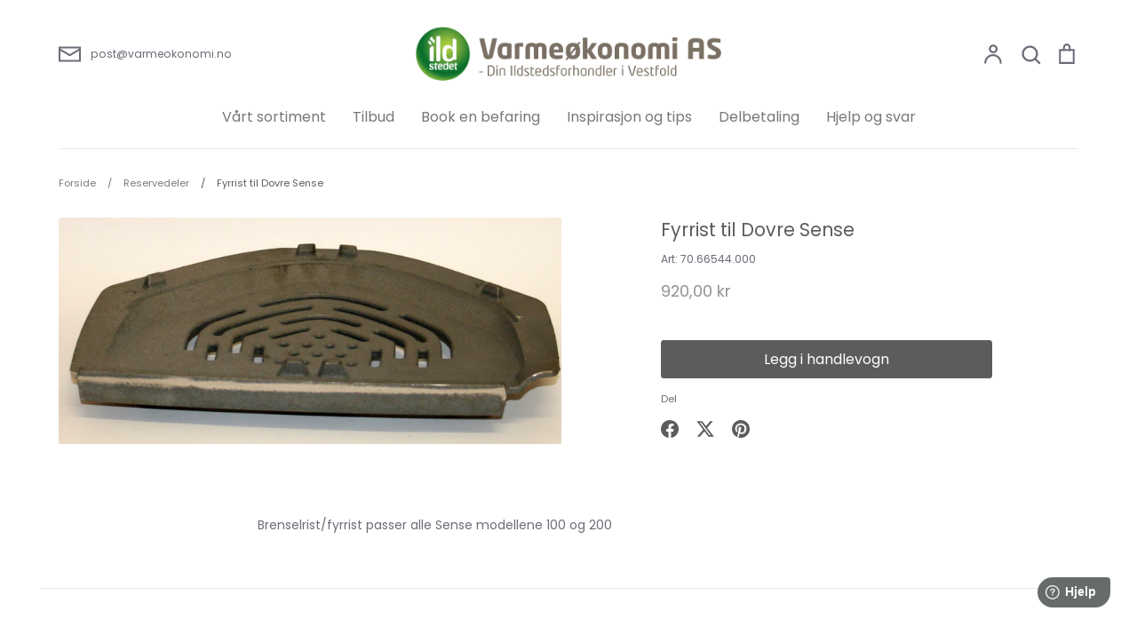

--- FILE ---
content_type: text/html; charset=utf-8
request_url: https://www.varmeokonomi.no/collections/reservedeler/products/fyrrist-i-brennkammer-dovre-sense
body_size: 23989
content:
<!doctype html>
<html class="no-js supports-no-cookies" lang="nb">
<head>
<!-- Google Tag Manager -->
<script>(function(w,d,s,l,i){w[l]=w[l]||[];w[l].push({'gtm.start':
new Date().getTime(),event:'gtm.js'});var f=d.getElementsByTagName(s)[0],
j=d.createElement(s),dl=l!='dataLayer'?'&l='+l:'';j.async=true;j.src=
'https://www.googletagmanager.com/gtm.js?id='+i+dl;f.parentNode.insertBefore(j,f);
})(window,document,'script','dataLayer','GTM-P6Z32Z3');</script>
<!-- End Google Tag Manager -->
  <!-- Expression 9.0.1 -->
  <meta charset="utf-8" />
<meta name="viewport" content="width=device-width,initial-scale=1.0" />
<meta http-equiv="X-UA-Compatible" content="IE=edge">

<link rel="preconnect" href="https://cdn.shopify.com" crossorigin>
<link rel="preconnect" href="https://fonts.shopify.com" crossorigin>
<link rel="preconnect" href="https://monorail-edge.shopifysvc.com"><link rel="preload" as="font" href="//www.varmeokonomi.no/cdn/fonts/poppins/poppins_n4.0ba78fa5af9b0e1a374041b3ceaadf0a43b41362.woff2" type="font/woff2" crossorigin><link rel="preload" as="font" href="//www.varmeokonomi.no/cdn/fonts/poppins/poppins_n4.0ba78fa5af9b0e1a374041b3ceaadf0a43b41362.woff2" type="font/woff2" crossorigin><link rel="preload" as="font" href="//www.varmeokonomi.no/cdn/fonts/poppins/poppins_n4.0ba78fa5af9b0e1a374041b3ceaadf0a43b41362.woff2" type="font/woff2" crossorigin><link rel="preload" as="font" href="//www.varmeokonomi.no/cdn/fonts/bodoni_moda/bodonimoda_n4.025af1859727a91866b3c708393a6dc972156491.woff2" type="font/woff2" crossorigin><link rel="preload" href="//www.varmeokonomi.no/cdn/shop/t/30/assets/vendor.min.js?v=103310743411896483601753735325" as="script">
<link rel="preload" href="//www.varmeokonomi.no/cdn/shop/t/30/assets/theme.js?v=152054042911395472421753737357" as="script"><link rel="canonical" href="https://www.varmeokonomi.no/products/fyrrist-i-brennkammer-dovre-sense" /><link rel="icon" href="//www.varmeokonomi.no/cdn/shop/files/ildst_logo_4f_gjennomsiktig.jpg?crop=center&height=48&v=1614357919&width=48" type="image/jpg"><meta name="description" content="Brenselrist/fyrrist passer alle Sense modellene 100 og 200">
<title>Fyrrist til Dovre Sense
    
    
    
      &ndash; Varmeøkonomi AS
    
</title>

  <meta property="og:site_name" content="Varmeøkonomi AS">
<meta property="og:url" content="https://www.varmeokonomi.no/products/fyrrist-i-brennkammer-dovre-sense">
<meta property="og:title" content="Fyrrist til Dovre Sense">
<meta property="og:type" content="product">
<meta property="og:description" content="Brenselrist/fyrrist passer alle Sense modellene 100 og 200"><meta property="og:image" content="http://www.varmeokonomi.no/cdn/shop/products/70.66544.000_1200x1200.jpg?v=1619617846">
  <meta property="og:image:secure_url" content="https://www.varmeokonomi.no/cdn/shop/products/70.66544.000_1200x1200.jpg?v=1619617846">
  <meta property="og:image:width" content="1533">
  <meta property="og:image:height" content="689"><meta property="og:price:amount" content="920,00">
  <meta property="og:price:currency" content="NOK"><meta name="twitter:card" content="summary_large_image">
<meta name="twitter:title" content="Fyrrist til Dovre Sense">
<meta name="twitter:description" content="Brenselrist/fyrrist passer alle Sense modellene 100 og 200">

<style>
    @font-face {
  font-family: "Bodoni Moda";
  font-weight: 400;
  font-style: normal;
  font-display: fallback;
  src: url("//www.varmeokonomi.no/cdn/fonts/bodoni_moda/bodonimoda_n4.025af1859727a91866b3c708393a6dc972156491.woff2") format("woff2"),
       url("//www.varmeokonomi.no/cdn/fonts/bodoni_moda/bodonimoda_n4.aebb4417dfed0dc5ec4a330249c3862add089916.woff") format("woff");
}

    @font-face {
  font-family: Poppins;
  font-weight: 400;
  font-style: normal;
  font-display: fallback;
  src: url("//www.varmeokonomi.no/cdn/fonts/poppins/poppins_n4.0ba78fa5af9b0e1a374041b3ceaadf0a43b41362.woff2") format("woff2"),
       url("//www.varmeokonomi.no/cdn/fonts/poppins/poppins_n4.214741a72ff2596839fc9760ee7a770386cf16ca.woff") format("woff");
}

    @font-face {
  font-family: Poppins;
  font-weight: 500;
  font-style: normal;
  font-display: fallback;
  src: url("//www.varmeokonomi.no/cdn/fonts/poppins/poppins_n5.ad5b4b72b59a00358afc706450c864c3c8323842.woff2") format("woff2"),
       url("//www.varmeokonomi.no/cdn/fonts/poppins/poppins_n5.33757fdf985af2d24b32fcd84c9a09224d4b2c39.woff") format("woff");
}

    @font-face {
  font-family: Poppins;
  font-weight: 700;
  font-style: normal;
  font-display: fallback;
  src: url("//www.varmeokonomi.no/cdn/fonts/poppins/poppins_n7.56758dcf284489feb014a026f3727f2f20a54626.woff2") format("woff2"),
       url("//www.varmeokonomi.no/cdn/fonts/poppins/poppins_n7.f34f55d9b3d3205d2cd6f64955ff4b36f0cfd8da.woff") format("woff");
}

    @font-face {
  font-family: Poppins;
  font-weight: 400;
  font-style: italic;
  font-display: fallback;
  src: url("//www.varmeokonomi.no/cdn/fonts/poppins/poppins_i4.846ad1e22474f856bd6b81ba4585a60799a9f5d2.woff2") format("woff2"),
       url("//www.varmeokonomi.no/cdn/fonts/poppins/poppins_i4.56b43284e8b52fc64c1fd271f289a39e8477e9ec.woff") format("woff");
}

    @font-face {
  font-family: Poppins;
  font-weight: 700;
  font-style: italic;
  font-display: fallback;
  src: url("//www.varmeokonomi.no/cdn/fonts/poppins/poppins_i7.42fd71da11e9d101e1e6c7932199f925f9eea42d.woff2") format("woff2"),
       url("//www.varmeokonomi.no/cdn/fonts/poppins/poppins_i7.ec8499dbd7616004e21155106d13837fff4cf556.woff") format("woff");
}

    @font-face {
  font-family: Poppins;
  font-weight: 400;
  font-style: normal;
  font-display: fallback;
  src: url("//www.varmeokonomi.no/cdn/fonts/poppins/poppins_n4.0ba78fa5af9b0e1a374041b3ceaadf0a43b41362.woff2") format("woff2"),
       url("//www.varmeokonomi.no/cdn/fonts/poppins/poppins_n4.214741a72ff2596839fc9760ee7a770386cf16ca.woff") format("woff");
}

    @font-face {
  font-family: Poppins;
  font-weight: 400;
  font-style: normal;
  font-display: fallback;
  src: url("//www.varmeokonomi.no/cdn/fonts/poppins/poppins_n4.0ba78fa5af9b0e1a374041b3ceaadf0a43b41362.woff2") format("woff2"),
       url("//www.varmeokonomi.no/cdn/fonts/poppins/poppins_n4.214741a72ff2596839fc9760ee7a770386cf16ca.woff") format("woff");
}

  </style>

  <link href="//www.varmeokonomi.no/cdn/shop/t/30/assets/styles.css?v=50679864511041148271759503279" rel="stylesheet" type="text/css" media="all" />

  <script>
    document.documentElement.className = document.documentElement.className.replace('no-js', 'js');
    window.theme = window.theme || {};
    window.slate = window.slate || {};

    
    theme.moneyFormatWithCodePreference = "{{amount_with_comma_separator}} kr";
    

    theme.moneyFormat = "{{amount_with_comma_separator}} kr";
    theme.strings = {
      addToCart: "Legg i handlevogn",
      soldOut: "Utsolgt",
      unavailable: "Ikke tilgjengelig",
      addressError: "Feil ved oppslag på adressen",
      addressNoResults: "Ingen resultater for den adressen",
      addressQueryLimit: "",
      authError: "",
      addingToCart: "Legger til",
      addedToCart: "Lagt til",
      goToCart: "Gå til handlevogn",
      cart: "Handlevogn",
      cartTermsNotChecked: "",
      quantityTooHigh: "Du kan kun ha [[ quantity ]] artikler i handlekurven",
      unitPriceSeparator: " \/ ",
      searchResultsPages: "Sider",
      searchResultsProducts: "Produkter",
      searchResultsArticles: "Artikler",
      searchResultsQueries: "Forslag",
      searchResultsViewAll: "Se alle resultater",
      searchResultsNoResults: "Beklager, men vi fant ingen resultater",
      previous: "Forrige",
      next: "Neste",
      cart_shipping_calculator_hide_calculator: "Skjul fraktkalkulator",
      cart_shipping_calculator_title: "Få frakt estimater",
      cart_general_hide_note: "Skjul meldingsboksen",
      cart_general_show_note: "Legg inn melding til selger",
      inventoryNotice: "[[ quantity ]] på lager",
      imageSlider: "Bilde karusell"
    };
    theme.routes = {
      account_addresses_url: '/account/addresses',
      search_url: '/search',
      cart_url: '/cart',
      cart_add_url: '/cart/add',
      cart_change_url: '/cart/change'
    };
    theme.settings = {
      dynamicQtyOpts: false
    };
  </script><script src="//www.varmeokonomi.no/cdn/shop/t/30/assets/vendor.min.js?v=103310743411896483601753735325" defer="defer"></script>
  <script src="//www.varmeokonomi.no/cdn/shop/t/30/assets/theme.js?v=152054042911395472421753737357" defer="defer"></script>

  <script>window.performance && window.performance.mark && window.performance.mark('shopify.content_for_header.start');</script><meta name="google-site-verification" content="d00dP4HbNDn2nCXl9DclyJkzqAxofBcDwjxRZ2ozQ08">
<meta id="shopify-digital-wallet" name="shopify-digital-wallet" content="/27613331533/digital_wallets/dialog">
<link rel="alternate" type="application/json+oembed" href="https://www.varmeokonomi.no/products/fyrrist-i-brennkammer-dovre-sense.oembed">
<script async="async" src="/checkouts/internal/preloads.js?locale=nb-NO"></script>
<script id="shopify-features" type="application/json">{"accessToken":"788097318aa4055db0440b7dc7d27db1","betas":["rich-media-storefront-analytics"],"domain":"www.varmeokonomi.no","predictiveSearch":true,"shopId":27613331533,"locale":"nb"}</script>
<script>var Shopify = Shopify || {};
Shopify.shop = "varmeokonomi-as.myshopify.com";
Shopify.locale = "nb";
Shopify.currency = {"active":"NOK","rate":"1.0"};
Shopify.country = "NO";
Shopify.theme = {"name":"Expression 9.0.1 med Energy Labels","id":151648600294,"schema_name":"Expression","schema_version":"9.0.1","theme_store_id":230,"role":"main"};
Shopify.theme.handle = "null";
Shopify.theme.style = {"id":null,"handle":null};
Shopify.cdnHost = "www.varmeokonomi.no/cdn";
Shopify.routes = Shopify.routes || {};
Shopify.routes.root = "/";</script>
<script type="module">!function(o){(o.Shopify=o.Shopify||{}).modules=!0}(window);</script>
<script>!function(o){function n(){var o=[];function n(){o.push(Array.prototype.slice.apply(arguments))}return n.q=o,n}var t=o.Shopify=o.Shopify||{};t.loadFeatures=n(),t.autoloadFeatures=n()}(window);</script>
<script id="shop-js-analytics" type="application/json">{"pageType":"product"}</script>
<script defer="defer" async type="module" src="//www.varmeokonomi.no/cdn/shopifycloud/shop-js/modules/v2/client.init-shop-cart-sync_CWreTG8s.nb.esm.js"></script>
<script defer="defer" async type="module" src="//www.varmeokonomi.no/cdn/shopifycloud/shop-js/modules/v2/chunk.common_DShX4D5G.esm.js"></script>
<script type="module">
  await import("//www.varmeokonomi.no/cdn/shopifycloud/shop-js/modules/v2/client.init-shop-cart-sync_CWreTG8s.nb.esm.js");
await import("//www.varmeokonomi.no/cdn/shopifycloud/shop-js/modules/v2/chunk.common_DShX4D5G.esm.js");

  window.Shopify.SignInWithShop?.initShopCartSync?.({"fedCMEnabled":true,"windoidEnabled":true});

</script>
<script>(function() {
  var isLoaded = false;
  function asyncLoad() {
    if (isLoaded) return;
    isLoaded = true;
    var urls = ["https:\/\/intg.snapchat.com\/shopify\/shopify-scevent-init.js?id=7c133449-2273-4e3d-94e2-50b969653948\u0026shop=varmeokonomi-as.myshopify.com"];
    for (var i = 0; i < urls.length; i++) {
      var s = document.createElement('script');
      s.type = 'text/javascript';
      s.async = true;
      s.src = urls[i];
      var x = document.getElementsByTagName('script')[0];
      x.parentNode.insertBefore(s, x);
    }
  };
  if(window.attachEvent) {
    window.attachEvent('onload', asyncLoad);
  } else {
    window.addEventListener('load', asyncLoad, false);
  }
})();</script>
<script id="__st">var __st={"a":27613331533,"offset":3600,"reqid":"e5524f1e-9a19-4f36-b46f-c0bd8c2416ec-1768857451","pageurl":"www.varmeokonomi.no\/collections\/reservedeler\/products\/fyrrist-i-brennkammer-dovre-sense","u":"2783754a8d5c","p":"product","rtyp":"product","rid":4860484288589};</script>
<script>window.ShopifyPaypalV4VisibilityTracking = true;</script>
<script id="captcha-bootstrap">!function(){'use strict';const t='contact',e='account',n='new_comment',o=[[t,t],['blogs',n],['comments',n],[t,'customer']],c=[[e,'customer_login'],[e,'guest_login'],[e,'recover_customer_password'],[e,'create_customer']],r=t=>t.map((([t,e])=>`form[action*='/${t}']:not([data-nocaptcha='true']) input[name='form_type'][value='${e}']`)).join(','),a=t=>()=>t?[...document.querySelectorAll(t)].map((t=>t.form)):[];function s(){const t=[...o],e=r(t);return a(e)}const i='password',u='form_key',d=['recaptcha-v3-token','g-recaptcha-response','h-captcha-response',i],f=()=>{try{return window.sessionStorage}catch{return}},m='__shopify_v',_=t=>t.elements[u];function p(t,e,n=!1){try{const o=window.sessionStorage,c=JSON.parse(o.getItem(e)),{data:r}=function(t){const{data:e,action:n}=t;return t[m]||n?{data:e,action:n}:{data:t,action:n}}(c);for(const[e,n]of Object.entries(r))t.elements[e]&&(t.elements[e].value=n);n&&o.removeItem(e)}catch(o){console.error('form repopulation failed',{error:o})}}const l='form_type',E='cptcha';function T(t){t.dataset[E]=!0}const w=window,h=w.document,L='Shopify',v='ce_forms',y='captcha';let A=!1;((t,e)=>{const n=(g='f06e6c50-85a8-45c8-87d0-21a2b65856fe',I='https://cdn.shopify.com/shopifycloud/storefront-forms-hcaptcha/ce_storefront_forms_captcha_hcaptcha.v1.5.2.iife.js',D={infoText:'Beskyttet av hCaptcha',privacyText:'Personvern',termsText:'Vilkår'},(t,e,n)=>{const o=w[L][v],c=o.bindForm;if(c)return c(t,g,e,D).then(n);var r;o.q.push([[t,g,e,D],n]),r=I,A||(h.body.append(Object.assign(h.createElement('script'),{id:'captcha-provider',async:!0,src:r})),A=!0)});var g,I,D;w[L]=w[L]||{},w[L][v]=w[L][v]||{},w[L][v].q=[],w[L][y]=w[L][y]||{},w[L][y].protect=function(t,e){n(t,void 0,e),T(t)},Object.freeze(w[L][y]),function(t,e,n,w,h,L){const[v,y,A,g]=function(t,e,n){const i=e?o:[],u=t?c:[],d=[...i,...u],f=r(d),m=r(i),_=r(d.filter((([t,e])=>n.includes(e))));return[a(f),a(m),a(_),s()]}(w,h,L),I=t=>{const e=t.target;return e instanceof HTMLFormElement?e:e&&e.form},D=t=>v().includes(t);t.addEventListener('submit',(t=>{const e=I(t);if(!e)return;const n=D(e)&&!e.dataset.hcaptchaBound&&!e.dataset.recaptchaBound,o=_(e),c=g().includes(e)&&(!o||!o.value);(n||c)&&t.preventDefault(),c&&!n&&(function(t){try{if(!f())return;!function(t){const e=f();if(!e)return;const n=_(t);if(!n)return;const o=n.value;o&&e.removeItem(o)}(t);const e=Array.from(Array(32),(()=>Math.random().toString(36)[2])).join('');!function(t,e){_(t)||t.append(Object.assign(document.createElement('input'),{type:'hidden',name:u})),t.elements[u].value=e}(t,e),function(t,e){const n=f();if(!n)return;const o=[...t.querySelectorAll(`input[type='${i}']`)].map((({name:t})=>t)),c=[...d,...o],r={};for(const[a,s]of new FormData(t).entries())c.includes(a)||(r[a]=s);n.setItem(e,JSON.stringify({[m]:1,action:t.action,data:r}))}(t,e)}catch(e){console.error('failed to persist form',e)}}(e),e.submit())}));const S=(t,e)=>{t&&!t.dataset[E]&&(n(t,e.some((e=>e===t))),T(t))};for(const o of['focusin','change'])t.addEventListener(o,(t=>{const e=I(t);D(e)&&S(e,y())}));const B=e.get('form_key'),M=e.get(l),P=B&&M;t.addEventListener('DOMContentLoaded',(()=>{const t=y();if(P)for(const e of t)e.elements[l].value===M&&p(e,B);[...new Set([...A(),...v().filter((t=>'true'===t.dataset.shopifyCaptcha))])].forEach((e=>S(e,t)))}))}(h,new URLSearchParams(w.location.search),n,t,e,['guest_login'])})(!0,!0)}();</script>
<script integrity="sha256-4kQ18oKyAcykRKYeNunJcIwy7WH5gtpwJnB7kiuLZ1E=" data-source-attribution="shopify.loadfeatures" defer="defer" src="//www.varmeokonomi.no/cdn/shopifycloud/storefront/assets/storefront/load_feature-a0a9edcb.js" crossorigin="anonymous"></script>
<script data-source-attribution="shopify.dynamic_checkout.dynamic.init">var Shopify=Shopify||{};Shopify.PaymentButton=Shopify.PaymentButton||{isStorefrontPortableWallets:!0,init:function(){window.Shopify.PaymentButton.init=function(){};var t=document.createElement("script");t.src="https://www.varmeokonomi.no/cdn/shopifycloud/portable-wallets/latest/portable-wallets.nb.js",t.type="module",document.head.appendChild(t)}};
</script>
<script data-source-attribution="shopify.dynamic_checkout.buyer_consent">
  function portableWalletsHideBuyerConsent(e){var t=document.getElementById("shopify-buyer-consent"),n=document.getElementById("shopify-subscription-policy-button");t&&n&&(t.classList.add("hidden"),t.setAttribute("aria-hidden","true"),n.removeEventListener("click",e))}function portableWalletsShowBuyerConsent(e){var t=document.getElementById("shopify-buyer-consent"),n=document.getElementById("shopify-subscription-policy-button");t&&n&&(t.classList.remove("hidden"),t.removeAttribute("aria-hidden"),n.addEventListener("click",e))}window.Shopify?.PaymentButton&&(window.Shopify.PaymentButton.hideBuyerConsent=portableWalletsHideBuyerConsent,window.Shopify.PaymentButton.showBuyerConsent=portableWalletsShowBuyerConsent);
</script>
<script data-source-attribution="shopify.dynamic_checkout.cart.bootstrap">document.addEventListener("DOMContentLoaded",(function(){function t(){return document.querySelector("shopify-accelerated-checkout-cart, shopify-accelerated-checkout")}if(t())Shopify.PaymentButton.init();else{new MutationObserver((function(e,n){t()&&(Shopify.PaymentButton.init(),n.disconnect())})).observe(document.body,{childList:!0,subtree:!0})}}));
</script>
<script id='scb4127' type='text/javascript' async='' src='https://www.varmeokonomi.no/cdn/shopifycloud/privacy-banner/storefront-banner.js'></script><script id="sections-script" data-sections="product-recommendations" defer="defer" src="//www.varmeokonomi.no/cdn/shop/t/30/compiled_assets/scripts.js?v=2716"></script>
<script>window.performance && window.performance.mark && window.performance.mark('shopify.content_for_header.end');</script>
<!-- BEGIN app block: shopify://apps/sales-discounts/blocks/countdown/29205fb1-2e68-4d81-a905-d828a51c8413 --><script id="hc_product_countdown_dates" data-p_id="4860484288589" type="application/json">{"4790732095565":{"sale_start":"","sale_end":"2025-09-27T13:15:00+00:00"},"4790743597133":{"sale_start":"","sale_end":"2026-01-30T23:00:00+00:00"},"4790730489933":{"sale_start":"","sale_end":"2026-01-30T23:00:00+00:00"},"4790730653773":{"sale_start":"","sale_end":"2026-01-30T23:00:00+00:00"},"7500657459430":{"sale_start":"","sale_end":"2026-01-30T23:00:00+00:00"},"7500657557734":{"sale_start":"","sale_end":"2026-01-30T23:00:00+00:00"},"4790743629901":{"sale_start":"","sale_end":"2026-01-30T23:00:00+00:00"},"8406142484710":{"sale_start":"","sale_end":"2026-01-30T23:00:00+00:00"},"8406142517478":{"sale_start":"","sale_end":"2026-01-30T23:00:00+00:00"},"8406142615782":{"sale_start":"","sale_end":"2026-01-30T23:00:00+00:00"},"8450226061542":{"sale_start":"","sale_end":"2026-01-30T23:00:00+00:00"},"9410606629094":{"sale_start":"","sale_end":"2026-01-30T23:00:00+00:00"},"9410607644902":{"sale_start":"","sale_end":"2026-01-30T23:00:00+00:00"},"9410607153382":{"sale_start":"","sale_end":"2026-01-30T23:00:00+00:00"},"9410608103654":{"sale_start":"","sale_end":"2026-01-30T23:00:00+00:00"},"9410609184998":{"sale_start":"","sale_end":"2026-01-30T23:00:00+00:00"},"7469746749670":{"sale_start":"","sale_end":"2026-01-30T23:00:00+00:00"},"8450225701094":{"sale_start":"","sale_end":"2026-01-30T23:00:00+00:00"},"7469246382310":{"sale_start":"","sale_end":"2026-01-30T23:00:00+00:00"},"9602775679206":{"sale_start":"","sale_end":"2026-01-30T23:00:00+00:00"},"4790742614093":{"sale_start":"","sale_end":"2026-01-30T23:00:00+00:00"},"4790744252493":{"sale_start":"","sale_end":"2026-01-30T23:00:00+00:00"}}</script>

            <script>
            let hcCountdownSettings = {
                hp_cd_html: '',
                hp_cd_display_on: 0, 
                hp_cd_call_to_action: 0,
                hp_cd_sticky: 0,
                hp_cd_position: 0,
                hp_cd_link: "",
                p_cd_html: '',
                pp_selector: "form[action*='/cart/add'] button[type='submit']",
                pp_position: 0,
                pp_use_campaign_dates: 0,
                pp_valid_till: ''
            }
            </script>
            <style></style>
         
<!-- END app block --><!-- BEGIN app block: shopify://apps/sales-discounts/blocks/sale-labels/29205fb1-2e68-4d81-a905-d828a51c8413 --><style>#Product-Slider>div+div .hc-sale-tag,.Product__Gallery--stack .Product__SlideItem+.Product__SlideItem .hc-sale-tag,.\#product-card-badge.\@type\:sale,.badge--on-sale,.badge--onsale,.badge.color-sale,.badge.onsale,.flag.sale,.grid-product__on-sale,.grid-product__tag--sale,.hc-sale-tag+.ProductItem__Wrapper .ProductItem__Label,.hc-sale-tag+.badge__container,.hc-sale-tag+.card__inner .badge,.hc-sale-tag+.card__inner+.card__content .card__badge,.hc-sale-tag+link+.card-wrapper .card__badge,.hc-sale-tag+.card__wrapper .card__badge,.hc-sale-tag+.image-wrapper .product-item__badge,.hc-sale-tag+.product--labels,.hc-sale-tag+.product-item__image-wrapper .product-item__label-list,.hc-sale-tag+a .label,.hc-sale-tag+img+.product-item__meta+.product-item__badge,.label .overlay-sale,.lbl.on-sale,.media-column+.media-column .hc-sale-tag,.price__badge-sale,.product-badge--sale,.product-badge__sale,.product-card__label--sale,.product-item__badge--sale,.product-label--on-sale,.product-label--sale,.product-label.sale,.product__badge--sale,.product__badge__item--sale,.product__media-icon,.productitem__badge--sale,.sale-badge,.sale-box,.sale-item.icn,.sale-sticker,.sale_banner,.theme-img+.theme-img .hc-sale-tag,.hc-sale-tag+a+.badge,.hc-sale-tag+div .badge{display:none!important}.facets__display{z-index:3!important}.indiv-product .hc-sale-tag,.product-item--with-hover-swatches .hc-sale-tag,.product-recommendations .hc-sale-tag{z-index:3}#Product-Slider .hc-sale-tag{z-index:6}.product-holder .hc-sale-tag{z-index:9}.apply-gallery-animation .hc-product-page{z-index:10}.product-card.relative.flex.flex-col .hc-sale-tag{z-index:21}@media only screen and (min-width:750px){.product-gallery-item+.product-gallery-item .hc-sale-tag,.product__slide+.product__slide .hc-sale-tag,.yv-product-slider-item+.yv-product-slider-item .hc-sale-tag{display:none!important}}@media (min-width:960px){.product__media-item+.product__media-item .hc-sale-tag,.splide__slide+.splide__slide .hc-sale-tag{display:none!important}}
</style>
<script>
  let hcSaleLabelSettings = {
    domain: "varmeokonomi-as.myshopify.com",
    variants: [{"id":33152757530701,"title":"Default Title","option1":"Default Title","option2":null,"option3":null,"sku":"70.66544.000","requires_shipping":true,"taxable":true,"featured_image":null,"available":true,"name":"Fyrrist til Dovre Sense","public_title":null,"options":["Default Title"],"price":92000,"weight":5500,"compare_at_price":null,"inventory_management":"shopify","barcode":"5411814357931","requires_selling_plan":false,"selling_plan_allocations":[]}],
    selectedVariant: {"id":33152757530701,"title":"Default Title","option1":"Default Title","option2":null,"option3":null,"sku":"70.66544.000","requires_shipping":true,"taxable":true,"featured_image":null,"available":true,"name":"Fyrrist til Dovre Sense","public_title":null,"options":["Default Title"],"price":92000,"weight":5500,"compare_at_price":null,"inventory_management":"shopify","barcode":"5411814357931","requires_selling_plan":false,"selling_plan_allocations":[]},
    productPageImages: ["\/\/www.varmeokonomi.no\/cdn\/shop\/products\/70.66544.000.jpg?v=1619617846"],
    
  }
</script>
<style>.hc-sale-tag{display:none!important}</style><script>document.addEventListener("DOMContentLoaded",function(){"undefined"!=typeof hcVariants&&function(e){function t(e,t,a){return function(){if(a)return t.apply(this,arguments),e.apply(this,arguments);var n=e.apply(this,arguments);return t.apply(this,arguments),n}}var a=null;function n(){var t=window.location.search.replace(/.*variant=(\d+).*/,"$1");t&&t!=a&&(a=t,e(t))}window.history.pushState=t(history.pushState,n),window.history.replaceState=t(history.replaceState,n),window.addEventListener("popstate",n)}(function(e){let t=null;for(var a=0;a<hcVariants.length;a++)if(hcVariants[a].id==e){t=hcVariants[a];var n=document.querySelectorAll(".hc-product-page.hc-sale-tag");if(t.compare_at_price&&t.compare_at_price>t.price){var r=100*(t.compare_at_price-t.price)/t.compare_at_price;if(null!=r)for(a=0;a<n.length;a++)n[a].childNodes[0].textContent=r.toFixed(0)+"%",n[a].style.display="block";else for(a=0;a<n.length;a++)n[a].style.display="none"}else for(a=0;a<n.length;a++)n[a].style.display="none";break}})});</script> 


<!-- END app block --><script src="https://cdn.shopify.com/extensions/019bbca0-fcf5-7f6c-8590-d768dd0bcdd7/sdm-extensions-56/assets/hc-countdown.min.js" type="text/javascript" defer="defer"></script>
<link href="https://cdn.shopify.com/extensions/019bbca0-fcf5-7f6c-8590-d768dd0bcdd7/sdm-extensions-56/assets/hc-countdown.css" rel="stylesheet" type="text/css" media="all">
<script src="https://cdn.shopify.com/extensions/019bbca0-fcf5-7f6c-8590-d768dd0bcdd7/sdm-extensions-56/assets/hc-sale-labels.min.js" type="text/javascript" defer="defer"></script>
<link href="https://monorail-edge.shopifysvc.com" rel="dns-prefetch">
<script>(function(){if ("sendBeacon" in navigator && "performance" in window) {try {var session_token_from_headers = performance.getEntriesByType('navigation')[0].serverTiming.find(x => x.name == '_s').description;} catch {var session_token_from_headers = undefined;}var session_cookie_matches = document.cookie.match(/_shopify_s=([^;]*)/);var session_token_from_cookie = session_cookie_matches && session_cookie_matches.length === 2 ? session_cookie_matches[1] : "";var session_token = session_token_from_headers || session_token_from_cookie || "";function handle_abandonment_event(e) {var entries = performance.getEntries().filter(function(entry) {return /monorail-edge.shopifysvc.com/.test(entry.name);});if (!window.abandonment_tracked && entries.length === 0) {window.abandonment_tracked = true;var currentMs = Date.now();var navigation_start = performance.timing.navigationStart;var payload = {shop_id: 27613331533,url: window.location.href,navigation_start,duration: currentMs - navigation_start,session_token,page_type: "product"};window.navigator.sendBeacon("https://monorail-edge.shopifysvc.com/v1/produce", JSON.stringify({schema_id: "online_store_buyer_site_abandonment/1.1",payload: payload,metadata: {event_created_at_ms: currentMs,event_sent_at_ms: currentMs}}));}}window.addEventListener('pagehide', handle_abandonment_event);}}());</script>
<script id="web-pixels-manager-setup">(function e(e,d,r,n,o){if(void 0===o&&(o={}),!Boolean(null===(a=null===(i=window.Shopify)||void 0===i?void 0:i.analytics)||void 0===a?void 0:a.replayQueue)){var i,a;window.Shopify=window.Shopify||{};var t=window.Shopify;t.analytics=t.analytics||{};var s=t.analytics;s.replayQueue=[],s.publish=function(e,d,r){return s.replayQueue.push([e,d,r]),!0};try{self.performance.mark("wpm:start")}catch(e){}var l=function(){var e={modern:/Edge?\/(1{2}[4-9]|1[2-9]\d|[2-9]\d{2}|\d{4,})\.\d+(\.\d+|)|Firefox\/(1{2}[4-9]|1[2-9]\d|[2-9]\d{2}|\d{4,})\.\d+(\.\d+|)|Chrom(ium|e)\/(9{2}|\d{3,})\.\d+(\.\d+|)|(Maci|X1{2}).+ Version\/(15\.\d+|(1[6-9]|[2-9]\d|\d{3,})\.\d+)([,.]\d+|)( \(\w+\)|)( Mobile\/\w+|) Safari\/|Chrome.+OPR\/(9{2}|\d{3,})\.\d+\.\d+|(CPU[ +]OS|iPhone[ +]OS|CPU[ +]iPhone|CPU IPhone OS|CPU iPad OS)[ +]+(15[._]\d+|(1[6-9]|[2-9]\d|\d{3,})[._]\d+)([._]\d+|)|Android:?[ /-](13[3-9]|1[4-9]\d|[2-9]\d{2}|\d{4,})(\.\d+|)(\.\d+|)|Android.+Firefox\/(13[5-9]|1[4-9]\d|[2-9]\d{2}|\d{4,})\.\d+(\.\d+|)|Android.+Chrom(ium|e)\/(13[3-9]|1[4-9]\d|[2-9]\d{2}|\d{4,})\.\d+(\.\d+|)|SamsungBrowser\/([2-9]\d|\d{3,})\.\d+/,legacy:/Edge?\/(1[6-9]|[2-9]\d|\d{3,})\.\d+(\.\d+|)|Firefox\/(5[4-9]|[6-9]\d|\d{3,})\.\d+(\.\d+|)|Chrom(ium|e)\/(5[1-9]|[6-9]\d|\d{3,})\.\d+(\.\d+|)([\d.]+$|.*Safari\/(?![\d.]+ Edge\/[\d.]+$))|(Maci|X1{2}).+ Version\/(10\.\d+|(1[1-9]|[2-9]\d|\d{3,})\.\d+)([,.]\d+|)( \(\w+\)|)( Mobile\/\w+|) Safari\/|Chrome.+OPR\/(3[89]|[4-9]\d|\d{3,})\.\d+\.\d+|(CPU[ +]OS|iPhone[ +]OS|CPU[ +]iPhone|CPU IPhone OS|CPU iPad OS)[ +]+(10[._]\d+|(1[1-9]|[2-9]\d|\d{3,})[._]\d+)([._]\d+|)|Android:?[ /-](13[3-9]|1[4-9]\d|[2-9]\d{2}|\d{4,})(\.\d+|)(\.\d+|)|Mobile Safari.+OPR\/([89]\d|\d{3,})\.\d+\.\d+|Android.+Firefox\/(13[5-9]|1[4-9]\d|[2-9]\d{2}|\d{4,})\.\d+(\.\d+|)|Android.+Chrom(ium|e)\/(13[3-9]|1[4-9]\d|[2-9]\d{2}|\d{4,})\.\d+(\.\d+|)|Android.+(UC? ?Browser|UCWEB|U3)[ /]?(15\.([5-9]|\d{2,})|(1[6-9]|[2-9]\d|\d{3,})\.\d+)\.\d+|SamsungBrowser\/(5\.\d+|([6-9]|\d{2,})\.\d+)|Android.+MQ{2}Browser\/(14(\.(9|\d{2,})|)|(1[5-9]|[2-9]\d|\d{3,})(\.\d+|))(\.\d+|)|K[Aa][Ii]OS\/(3\.\d+|([4-9]|\d{2,})\.\d+)(\.\d+|)/},d=e.modern,r=e.legacy,n=navigator.userAgent;return n.match(d)?"modern":n.match(r)?"legacy":"unknown"}(),u="modern"===l?"modern":"legacy",c=(null!=n?n:{modern:"",legacy:""})[u],f=function(e){return[e.baseUrl,"/wpm","/b",e.hashVersion,"modern"===e.buildTarget?"m":"l",".js"].join("")}({baseUrl:d,hashVersion:r,buildTarget:u}),m=function(e){var d=e.version,r=e.bundleTarget,n=e.surface,o=e.pageUrl,i=e.monorailEndpoint;return{emit:function(e){var a=e.status,t=e.errorMsg,s=(new Date).getTime(),l=JSON.stringify({metadata:{event_sent_at_ms:s},events:[{schema_id:"web_pixels_manager_load/3.1",payload:{version:d,bundle_target:r,page_url:o,status:a,surface:n,error_msg:t},metadata:{event_created_at_ms:s}}]});if(!i)return console&&console.warn&&console.warn("[Web Pixels Manager] No Monorail endpoint provided, skipping logging."),!1;try{return self.navigator.sendBeacon.bind(self.navigator)(i,l)}catch(e){}var u=new XMLHttpRequest;try{return u.open("POST",i,!0),u.setRequestHeader("Content-Type","text/plain"),u.send(l),!0}catch(e){return console&&console.warn&&console.warn("[Web Pixels Manager] Got an unhandled error while logging to Monorail."),!1}}}}({version:r,bundleTarget:l,surface:e.surface,pageUrl:self.location.href,monorailEndpoint:e.monorailEndpoint});try{o.browserTarget=l,function(e){var d=e.src,r=e.async,n=void 0===r||r,o=e.onload,i=e.onerror,a=e.sri,t=e.scriptDataAttributes,s=void 0===t?{}:t,l=document.createElement("script"),u=document.querySelector("head"),c=document.querySelector("body");if(l.async=n,l.src=d,a&&(l.integrity=a,l.crossOrigin="anonymous"),s)for(var f in s)if(Object.prototype.hasOwnProperty.call(s,f))try{l.dataset[f]=s[f]}catch(e){}if(o&&l.addEventListener("load",o),i&&l.addEventListener("error",i),u)u.appendChild(l);else{if(!c)throw new Error("Did not find a head or body element to append the script");c.appendChild(l)}}({src:f,async:!0,onload:function(){if(!function(){var e,d;return Boolean(null===(d=null===(e=window.Shopify)||void 0===e?void 0:e.analytics)||void 0===d?void 0:d.initialized)}()){var d=window.webPixelsManager.init(e)||void 0;if(d){var r=window.Shopify.analytics;r.replayQueue.forEach((function(e){var r=e[0],n=e[1],o=e[2];d.publishCustomEvent(r,n,o)})),r.replayQueue=[],r.publish=d.publishCustomEvent,r.visitor=d.visitor,r.initialized=!0}}},onerror:function(){return m.emit({status:"failed",errorMsg:"".concat(f," has failed to load")})},sri:function(e){var d=/^sha384-[A-Za-z0-9+/=]+$/;return"string"==typeof e&&d.test(e)}(c)?c:"",scriptDataAttributes:o}),m.emit({status:"loading"})}catch(e){m.emit({status:"failed",errorMsg:(null==e?void 0:e.message)||"Unknown error"})}}})({shopId: 27613331533,storefrontBaseUrl: "https://www.varmeokonomi.no",extensionsBaseUrl: "https://extensions.shopifycdn.com/cdn/shopifycloud/web-pixels-manager",monorailEndpoint: "https://monorail-edge.shopifysvc.com/unstable/produce_batch",surface: "storefront-renderer",enabledBetaFlags: ["2dca8a86"],webPixelsConfigList: [{"id":"493617382","configuration":"{\"config\":\"{\\\"google_tag_ids\\\":[\\\"G-MF47DFF4DM\\\",\\\"AW-1059832069\\\",\\\"GT-WBZ5RDK\\\"],\\\"target_country\\\":\\\"NO\\\",\\\"gtag_events\\\":[{\\\"type\\\":\\\"begin_checkout\\\",\\\"action_label\\\":[\\\"G-MF47DFF4DM\\\",\\\"AW-1059832069\\\/p6nuCPKZjd0BEIWCr_kD\\\"]},{\\\"type\\\":\\\"search\\\",\\\"action_label\\\":[\\\"G-MF47DFF4DM\\\",\\\"AW-1059832069\\\/-xukCPWZjd0BEIWCr_kD\\\"]},{\\\"type\\\":\\\"view_item\\\",\\\"action_label\\\":[\\\"G-MF47DFF4DM\\\",\\\"AW-1059832069\\\/FKbsCOyZjd0BEIWCr_kD\\\",\\\"MC-4TNNZ9G8E7\\\"]},{\\\"type\\\":\\\"purchase\\\",\\\"action_label\\\":[\\\"G-MF47DFF4DM\\\",\\\"AW-1059832069\\\/1L3pCOmZjd0BEIWCr_kD\\\",\\\"MC-4TNNZ9G8E7\\\"]},{\\\"type\\\":\\\"page_view\\\",\\\"action_label\\\":[\\\"G-MF47DFF4DM\\\",\\\"AW-1059832069\\\/-cSJCOaZjd0BEIWCr_kD\\\",\\\"MC-4TNNZ9G8E7\\\"]},{\\\"type\\\":\\\"add_payment_info\\\",\\\"action_label\\\":[\\\"G-MF47DFF4DM\\\",\\\"AW-1059832069\\\/74ecCPiZjd0BEIWCr_kD\\\"]},{\\\"type\\\":\\\"add_to_cart\\\",\\\"action_label\\\":[\\\"G-MF47DFF4DM\\\",\\\"AW-1059832069\\\/S6OvCO-Zjd0BEIWCr_kD\\\"]}],\\\"enable_monitoring_mode\\\":false}\"}","eventPayloadVersion":"v1","runtimeContext":"OPEN","scriptVersion":"b2a88bafab3e21179ed38636efcd8a93","type":"APP","apiClientId":1780363,"privacyPurposes":[],"dataSharingAdjustments":{"protectedCustomerApprovalScopes":["read_customer_address","read_customer_email","read_customer_name","read_customer_personal_data","read_customer_phone"]}},{"id":"159154406","configuration":"{\"pixel_id\":\"1049424645490414\",\"pixel_type\":\"facebook_pixel\",\"metaapp_system_user_token\":\"-\"}","eventPayloadVersion":"v1","runtimeContext":"OPEN","scriptVersion":"ca16bc87fe92b6042fbaa3acc2fbdaa6","type":"APP","apiClientId":2329312,"privacyPurposes":["ANALYTICS","MARKETING","SALE_OF_DATA"],"dataSharingAdjustments":{"protectedCustomerApprovalScopes":["read_customer_address","read_customer_email","read_customer_name","read_customer_personal_data","read_customer_phone"]}},{"id":"10485990","configuration":"{\"pixelId\":\"7c133449-2273-4e3d-94e2-50b969653948\"}","eventPayloadVersion":"v1","runtimeContext":"STRICT","scriptVersion":"c119f01612c13b62ab52809eb08154bb","type":"APP","apiClientId":2556259,"privacyPurposes":["ANALYTICS","MARKETING","SALE_OF_DATA"],"dataSharingAdjustments":{"protectedCustomerApprovalScopes":["read_customer_address","read_customer_email","read_customer_name","read_customer_personal_data","read_customer_phone"]}},{"id":"41255142","eventPayloadVersion":"1","runtimeContext":"LAX","scriptVersion":"2","type":"CUSTOM","privacyPurposes":["ANALYTICS","MARKETING"],"name":"Kelkoo Conversion v2.0"},{"id":"102236390","eventPayloadVersion":"1","runtimeContext":"LAX","scriptVersion":"1","type":"CUSTOM","privacyPurposes":[],"name":"Multifeeds"},{"id":"102301926","eventPayloadVersion":"1","runtimeContext":"LAX","scriptVersion":"1","type":"CUSTOM","privacyPurposes":["ANALYTICS","MARKETING"],"name":"Kelkoo Leadtag"},{"id":"shopify-app-pixel","configuration":"{}","eventPayloadVersion":"v1","runtimeContext":"STRICT","scriptVersion":"0450","apiClientId":"shopify-pixel","type":"APP","privacyPurposes":["ANALYTICS","MARKETING"]},{"id":"shopify-custom-pixel","eventPayloadVersion":"v1","runtimeContext":"LAX","scriptVersion":"0450","apiClientId":"shopify-pixel","type":"CUSTOM","privacyPurposes":["ANALYTICS","MARKETING"]}],isMerchantRequest: false,initData: {"shop":{"name":"Varmeøkonomi AS","paymentSettings":{"currencyCode":"NOK"},"myshopifyDomain":"varmeokonomi-as.myshopify.com","countryCode":"NO","storefrontUrl":"https:\/\/www.varmeokonomi.no"},"customer":null,"cart":null,"checkout":null,"productVariants":[{"price":{"amount":920.0,"currencyCode":"NOK"},"product":{"title":"Fyrrist til Dovre Sense","vendor":"Dovrepeisen","id":"4860484288589","untranslatedTitle":"Fyrrist til Dovre Sense","url":"\/products\/fyrrist-i-brennkammer-dovre-sense","type":"Reservedeler"},"id":"33152757530701","image":{"src":"\/\/www.varmeokonomi.no\/cdn\/shop\/products\/70.66544.000.jpg?v=1619617846"},"sku":"70.66544.000","title":"Default Title","untranslatedTitle":"Default Title"}],"purchasingCompany":null},},"https://www.varmeokonomi.no/cdn","fcfee988w5aeb613cpc8e4bc33m6693e112",{"modern":"","legacy":""},{"shopId":"27613331533","storefrontBaseUrl":"https:\/\/www.varmeokonomi.no","extensionBaseUrl":"https:\/\/extensions.shopifycdn.com\/cdn\/shopifycloud\/web-pixels-manager","surface":"storefront-renderer","enabledBetaFlags":"[\"2dca8a86\"]","isMerchantRequest":"false","hashVersion":"fcfee988w5aeb613cpc8e4bc33m6693e112","publish":"custom","events":"[[\"page_viewed\",{}],[\"product_viewed\",{\"productVariant\":{\"price\":{\"amount\":920.0,\"currencyCode\":\"NOK\"},\"product\":{\"title\":\"Fyrrist til Dovre Sense\",\"vendor\":\"Dovrepeisen\",\"id\":\"4860484288589\",\"untranslatedTitle\":\"Fyrrist til Dovre Sense\",\"url\":\"\/products\/fyrrist-i-brennkammer-dovre-sense\",\"type\":\"Reservedeler\"},\"id\":\"33152757530701\",\"image\":{\"src\":\"\/\/www.varmeokonomi.no\/cdn\/shop\/products\/70.66544.000.jpg?v=1619617846\"},\"sku\":\"70.66544.000\",\"title\":\"Default Title\",\"untranslatedTitle\":\"Default Title\"}}]]"});</script><script>
  window.ShopifyAnalytics = window.ShopifyAnalytics || {};
  window.ShopifyAnalytics.meta = window.ShopifyAnalytics.meta || {};
  window.ShopifyAnalytics.meta.currency = 'NOK';
  var meta = {"product":{"id":4860484288589,"gid":"gid:\/\/shopify\/Product\/4860484288589","vendor":"Dovrepeisen","type":"Reservedeler","handle":"fyrrist-i-brennkammer-dovre-sense","variants":[{"id":33152757530701,"price":92000,"name":"Fyrrist til Dovre Sense","public_title":null,"sku":"70.66544.000"}],"remote":false},"page":{"pageType":"product","resourceType":"product","resourceId":4860484288589,"requestId":"e5524f1e-9a19-4f36-b46f-c0bd8c2416ec-1768857451"}};
  for (var attr in meta) {
    window.ShopifyAnalytics.meta[attr] = meta[attr];
  }
</script>
<script class="analytics">
  (function () {
    var customDocumentWrite = function(content) {
      var jquery = null;

      if (window.jQuery) {
        jquery = window.jQuery;
      } else if (window.Checkout && window.Checkout.$) {
        jquery = window.Checkout.$;
      }

      if (jquery) {
        jquery('body').append(content);
      }
    };

    var hasLoggedConversion = function(token) {
      if (token) {
        return document.cookie.indexOf('loggedConversion=' + token) !== -1;
      }
      return false;
    }

    var setCookieIfConversion = function(token) {
      if (token) {
        var twoMonthsFromNow = new Date(Date.now());
        twoMonthsFromNow.setMonth(twoMonthsFromNow.getMonth() + 2);

        document.cookie = 'loggedConversion=' + token + '; expires=' + twoMonthsFromNow;
      }
    }

    var trekkie = window.ShopifyAnalytics.lib = window.trekkie = window.trekkie || [];
    if (trekkie.integrations) {
      return;
    }
    trekkie.methods = [
      'identify',
      'page',
      'ready',
      'track',
      'trackForm',
      'trackLink'
    ];
    trekkie.factory = function(method) {
      return function() {
        var args = Array.prototype.slice.call(arguments);
        args.unshift(method);
        trekkie.push(args);
        return trekkie;
      };
    };
    for (var i = 0; i < trekkie.methods.length; i++) {
      var key = trekkie.methods[i];
      trekkie[key] = trekkie.factory(key);
    }
    trekkie.load = function(config) {
      trekkie.config = config || {};
      trekkie.config.initialDocumentCookie = document.cookie;
      var first = document.getElementsByTagName('script')[0];
      var script = document.createElement('script');
      script.type = 'text/javascript';
      script.onerror = function(e) {
        var scriptFallback = document.createElement('script');
        scriptFallback.type = 'text/javascript';
        scriptFallback.onerror = function(error) {
                var Monorail = {
      produce: function produce(monorailDomain, schemaId, payload) {
        var currentMs = new Date().getTime();
        var event = {
          schema_id: schemaId,
          payload: payload,
          metadata: {
            event_created_at_ms: currentMs,
            event_sent_at_ms: currentMs
          }
        };
        return Monorail.sendRequest("https://" + monorailDomain + "/v1/produce", JSON.stringify(event));
      },
      sendRequest: function sendRequest(endpointUrl, payload) {
        // Try the sendBeacon API
        if (window && window.navigator && typeof window.navigator.sendBeacon === 'function' && typeof window.Blob === 'function' && !Monorail.isIos12()) {
          var blobData = new window.Blob([payload], {
            type: 'text/plain'
          });

          if (window.navigator.sendBeacon(endpointUrl, blobData)) {
            return true;
          } // sendBeacon was not successful

        } // XHR beacon

        var xhr = new XMLHttpRequest();

        try {
          xhr.open('POST', endpointUrl);
          xhr.setRequestHeader('Content-Type', 'text/plain');
          xhr.send(payload);
        } catch (e) {
          console.log(e);
        }

        return false;
      },
      isIos12: function isIos12() {
        return window.navigator.userAgent.lastIndexOf('iPhone; CPU iPhone OS 12_') !== -1 || window.navigator.userAgent.lastIndexOf('iPad; CPU OS 12_') !== -1;
      }
    };
    Monorail.produce('monorail-edge.shopifysvc.com',
      'trekkie_storefront_load_errors/1.1',
      {shop_id: 27613331533,
      theme_id: 151648600294,
      app_name: "storefront",
      context_url: window.location.href,
      source_url: "//www.varmeokonomi.no/cdn/s/trekkie.storefront.cd680fe47e6c39ca5d5df5f0a32d569bc48c0f27.min.js"});

        };
        scriptFallback.async = true;
        scriptFallback.src = '//www.varmeokonomi.no/cdn/s/trekkie.storefront.cd680fe47e6c39ca5d5df5f0a32d569bc48c0f27.min.js';
        first.parentNode.insertBefore(scriptFallback, first);
      };
      script.async = true;
      script.src = '//www.varmeokonomi.no/cdn/s/trekkie.storefront.cd680fe47e6c39ca5d5df5f0a32d569bc48c0f27.min.js';
      first.parentNode.insertBefore(script, first);
    };
    trekkie.load(
      {"Trekkie":{"appName":"storefront","development":false,"defaultAttributes":{"shopId":27613331533,"isMerchantRequest":null,"themeId":151648600294,"themeCityHash":"6194040871897141052","contentLanguage":"nb","currency":"NOK","eventMetadataId":"8ee13594-2072-4e0a-b290-6fb44df32647"},"isServerSideCookieWritingEnabled":true,"monorailRegion":"shop_domain","enabledBetaFlags":["65f19447"]},"Session Attribution":{},"S2S":{"facebookCapiEnabled":false,"source":"trekkie-storefront-renderer","apiClientId":580111}}
    );

    var loaded = false;
    trekkie.ready(function() {
      if (loaded) return;
      loaded = true;

      window.ShopifyAnalytics.lib = window.trekkie;

      var originalDocumentWrite = document.write;
      document.write = customDocumentWrite;
      try { window.ShopifyAnalytics.merchantGoogleAnalytics.call(this); } catch(error) {};
      document.write = originalDocumentWrite;

      window.ShopifyAnalytics.lib.page(null,{"pageType":"product","resourceType":"product","resourceId":4860484288589,"requestId":"e5524f1e-9a19-4f36-b46f-c0bd8c2416ec-1768857451","shopifyEmitted":true});

      var match = window.location.pathname.match(/checkouts\/(.+)\/(thank_you|post_purchase)/)
      var token = match? match[1]: undefined;
      if (!hasLoggedConversion(token)) {
        setCookieIfConversion(token);
        window.ShopifyAnalytics.lib.track("Viewed Product",{"currency":"NOK","variantId":33152757530701,"productId":4860484288589,"productGid":"gid:\/\/shopify\/Product\/4860484288589","name":"Fyrrist til Dovre Sense","price":"920.00","sku":"70.66544.000","brand":"Dovrepeisen","variant":null,"category":"Reservedeler","nonInteraction":true,"remote":false},undefined,undefined,{"shopifyEmitted":true});
      window.ShopifyAnalytics.lib.track("monorail:\/\/trekkie_storefront_viewed_product\/1.1",{"currency":"NOK","variantId":33152757530701,"productId":4860484288589,"productGid":"gid:\/\/shopify\/Product\/4860484288589","name":"Fyrrist til Dovre Sense","price":"920.00","sku":"70.66544.000","brand":"Dovrepeisen","variant":null,"category":"Reservedeler","nonInteraction":true,"remote":false,"referer":"https:\/\/www.varmeokonomi.no\/collections\/reservedeler\/products\/fyrrist-i-brennkammer-dovre-sense"});
      }
    });


        var eventsListenerScript = document.createElement('script');
        eventsListenerScript.async = true;
        eventsListenerScript.src = "//www.varmeokonomi.no/cdn/shopifycloud/storefront/assets/shop_events_listener-3da45d37.js";
        document.getElementsByTagName('head')[0].appendChild(eventsListenerScript);

})();</script>
  <script>
  if (!window.ga || (window.ga && typeof window.ga !== 'function')) {
    window.ga = function ga() {
      (window.ga.q = window.ga.q || []).push(arguments);
      if (window.Shopify && window.Shopify.analytics && typeof window.Shopify.analytics.publish === 'function') {
        window.Shopify.analytics.publish("ga_stub_called", {}, {sendTo: "google_osp_migration"});
      }
      console.error("Shopify's Google Analytics stub called with:", Array.from(arguments), "\nSee https://help.shopify.com/manual/promoting-marketing/pixels/pixel-migration#google for more information.");
    };
    if (window.Shopify && window.Shopify.analytics && typeof window.Shopify.analytics.publish === 'function') {
      window.Shopify.analytics.publish("ga_stub_initialized", {}, {sendTo: "google_osp_migration"});
    }
  }
</script>
<script
  defer
  src="https://www.varmeokonomi.no/cdn/shopifycloud/perf-kit/shopify-perf-kit-3.0.4.min.js"
  data-application="storefront-renderer"
  data-shop-id="27613331533"
  data-render-region="gcp-us-central1"
  data-page-type="product"
  data-theme-instance-id="151648600294"
  data-theme-name="Expression"
  data-theme-version="9.0.1"
  data-monorail-region="shop_domain"
  data-resource-timing-sampling-rate="10"
  data-shs="true"
  data-shs-beacon="true"
  data-shs-export-with-fetch="true"
  data-shs-logs-sample-rate="1"
  data-shs-beacon-endpoint="https://www.varmeokonomi.no/api/collect"
></script>
</head>

<body id="fyrrist-til-dovre-sense" class="template-product">
  <a class="in-page-link visually-hidden skip-link" href="#MainContent">Hopp til innhold</a>

  <div class="header-group page-width page-content container">
    <!-- BEGIN sections: header-group -->
<div id="shopify-section-sections--19650398847206__header" class="shopify-section shopify-section-group-header-group section-header"><style data-shopify>
.site-logo {
    max-width: 350px;
  }
  @media (max-width: 1023px) {
    .site-logo {
      max-width: 250px;
    }
  }</style>
<header class="page-header section--sections--19650398847206__header" data-section-id="sections--19650398847206__header" data-section-type="header">

    <div class="page-header--content">
      <div class="utils-bar relative">
        <div class="utils__left">
          <button class="btn btn--plain btn--menu js-mobile-menu-icon" aria-label="Velg meny"><svg viewBox="0 0 24 16" xmlns="http://www.w3.org/2000/svg">
  <g>
    <polygon points="0 0 24 0 24 1 0 1"></polygon>
    <polygon points="0 7.5 24 7.5 24 8.5 0 8.5"></polygon>
    <polygon points="0 15 24 15 24 16 0 16"></polygon>
  </g>
</svg>
</button>

          
            

            
              
                <a class="quicklink__link" href="mailto:post@varmeokonomi.no">
                  <span class="quicklink__icon"><svg class="desktop-icon" viewBox="0 -3 26 23" version="1.1" xmlns="http://www.w3.org/2000/svg" xmlns:xlink="http://www.w3.org/1999/xlink">
  <g stroke-width="2">
    <path d="M0,0 L25,0 L25,17 L0,17 L0,0 Z M2,2 L2,15 L23,15 L23,2 L2,2 Z"></path>
    <path d="M13.0131231,8.89168498 L11.9868769,8.89168498 L12.5,8.5849266 L13.0131231,8.89168498 Z M23.4868769,2.01668498 L24.5131231,3.73331502 L12.5,10.9150734 L0.48687689,3.73331502 L1.51312311,2.01668498 L12.5,8.5849266 L23.4868769,2.01668498 Z"></path>
  </g>
</svg>
<svg class="mobile-icon" viewBox="0 -3 26 23" version="1.1" xmlns="http://www.w3.org/2000/svg" xmlns:xlink="http://www.w3.org/1999/xlink">
  <g stroke-width="1" transform="translate(0.500000, 0.500000)">
    <path d="M0,0 L24,0 L24,16 L0,16 L0,0 Z M1,1 L1,15 L23,15 L23,1 L1,1 Z"></path>
    <polygon points="23.2434384 1.94584249 23.7565616 2.80415751 12 9.8325367 0.243438445 2.80415751 0.756561555 1.94584249 12 8.6674633"></polygon>
  </g>
</svg>
</span>
                  <span class="quicklink__content">post@varmeokonomi.no</span>
                </a>
              
            

          
        </div>

        <div class="utils__center">
          <!-- LOGO / STORE NAME --><div class="h1 store-logo" itemscope itemtype="http://schema.org/Organization"><!-- DESKTOP LOGO -->
    <a href="/" itemprop="url" class="desktop-logo site-logo">
      <meta itemprop="name" content="Varmeøkonomi AS"><img src="//www.varmeokonomi.no/cdn/shop/files/varmeokonomi_logo_4f_700x.gif?v=1614357919"
             width="404"
             height="72"
             alt="Varmeøkonomi AS"
             itemprop="logo"></a>

    <!-- MOBILE LOGO -->
    <a href="/" itemprop="url" class="mobile-logo site-logo">
      <meta itemprop="name" content="Varmeøkonomi AS"><img src="//www.varmeokonomi.no/cdn/shop/files/varmeokonomi_logo_4f_700x.gif?v=1614357919"
             width="404"
             height="72"
             alt="Varmeøkonomi AS"
             itemprop="logo"></a></div>
        </div>

        <div class="utils__right">
          
            <div class="desktop-header-localization utils__item js">
              <form method="post" action="/localization" id="localization_form_desktop-header" accept-charset="UTF-8" class="selectors-form" enctype="multipart/form-data"><input type="hidden" name="form_type" value="localization" /><input type="hidden" name="utf8" value="✓" /><input type="hidden" name="_method" value="put" /><input type="hidden" name="return_to" value="/collections/reservedeler/products/fyrrist-i-brennkammer-dovre-sense" /></form>
            </div>
          
          
            <div class="accounts utils__item accounts--desktop">
              <div class="account-item">
                <a href="/account">
                  <span class="user-icon feather-icon">
                    <svg class="desktop-icon" viewBox="-2 -2 24 24" version="1.1" xmlns="http://www.w3.org/2000/svg" xmlns:xlink="http://www.w3.org/1999/xlink">
  <g stroke-width="1">
    <path d="M9.22222222,9 C6.73694085,9 4.72222222,6.98528137 4.72222222,4.5 C4.72222222,2.01471863 6.73694085,0 9.22222222,0 C11.7075036,0 13.7222222,2.01471863 13.7222222,4.5 C13.7222222,6.98528137 11.7075036,9 9.22222222,9 Z M9.22222222,7 C10.6029341,7 11.7222222,5.88071187 11.7222222,4.5 C11.7222222,3.11928813 10.6029341,2 9.22222222,2 C7.84151035,2 6.72222222,3.11928813 6.72222222,4.5 C6.72222222,5.88071187 7.84151035,7 9.22222222,7 Z"></path>
    <path d="M18,19 C18,19.5522847 17.5522847,20 17,20 C16.4477153,20 16,19.5522847 16,19 C16,15.1340068 12.8659932,12 9,12 C5.13400675,12 2,15.1340068 2,19 C2,19.5522847 1.55228475,20 1,20 C0.44771525,20 0,19.5522847 0,19 C0,14.0294373 4.02943725,10 9,10 C13.9705627,10 18,14.0294373 18,19 Z"></path>
  </g>
</svg>
<svg class="mobile-icon" viewBox="-2 -2 24 24" version="1.1" xmlns="http://www.w3.org/2000/svg" xmlns:xlink="http://www.w3.org/1999/xlink">
  <g stroke-width="1" transform="translate(0.500000, 0.500000)">
    <path d="M8.72222222,8 C6.51308322,8 4.72222222,6.209139 4.72222222,4 C4.72222222,1.790861 6.51308322,0 8.72222222,0 C10.9313612,0 12.7222222,1.790861 12.7222222,4 C12.7222222,6.209139 10.9313612,8 8.72222222,8 Z M8.72222222,7 C10.3790765,7 11.7222222,5.65685425 11.7222222,4 C11.7222222,2.34314575 10.3790765,1 8.72222222,1 C7.06536797,1 5.72222222,2.34314575 5.72222222,4 C5.72222222,5.65685425 7.06536797,7 8.72222222,7 Z"></path>
    <path d="M17,18.5 C17,18.7761424 16.7761424,19 16.5,19 C16.2238576,19 16,18.7761424 16,18.5 C16,14.3578644 12.6421356,11 8.5,11 C4.35786438,11 1,14.3578644 1,18.5 C1,18.7761424 0.776142375,19 0.5,19 C0.223857625,19 0,18.7761424 0,18.5 C0,13.8055796 3.80557963,10 8.5,10 C13.1944204,10 17,13.8055796 17,18.5 Z"></path>
  </g>
</svg>

                  </span>
                  <span class="icon-fallback-text">Konto</span>
                </a>
              </div>
            </div>
          
          <div class="header-search utils__item">
            <a class="header-search-icon global-border-radius js-header-search-trigger" href="/search">
              <svg class="desktop-icon" viewBox="-3 -3 23 23" version="1.1" xmlns="http://www.w3.org/2000/svg" xmlns:xlink="http://www.w3.org/1999/xlink">
  <g stroke-width="2">
    <polygon points="18.7071068 17.2928932 17.2928932 18.7071068 12.7628932 14.1771068 14.1771068 12.7628932"></polygon>
    <path d="M8,16 C3.581722,16 0,12.418278 0,8 C0,3.581722 3.581722,0 8,0 C12.418278,0 16,3.581722 16,8 C16,12.418278 12.418278,16 8,16 Z M8,14 C11.3137085,14 14,11.3137085 14,8 C14,4.6862915 11.3137085,2 8,2 C4.6862915,2 2,4.6862915 2,8 C2,11.3137085 4.6862915,14 8,14 Z"></path>
  </g>
</svg>
<svg class="mobile-icon" viewBox="-3 -3 23 23" version="1.1" xmlns="http://www.w3.org/2000/svg" xmlns:xlink="http://www.w3.org/1999/xlink">
  <g stroke-width="1" transform="translate(0.500000, 0.500000)">
    <polygon points="17.3535534 16.6464466 16.6464466 17.3535534 12.1464466 12.8535534 12.8535534 12.1464466"></polygon>
    <path d="M7.5,15 C3.35786438,15 0,11.6421356 0,7.5 C0,3.35786438 3.35786438,0 7.5,0 C11.6421356,0 15,3.35786438 15,7.5 C15,11.6421356 11.6421356,15 7.5,15 Z M7.5,14 C11.0898509,14 14,11.0898509 14,7.5 C14,3.91014913 11.0898509,1 7.5,1 C3.91014913,1 1,3.91014913 1,7.5 C1,11.0898509 3.91014913,14 7.5,14 Z"></path>
  </g>
</svg>

              <span class="icon-fallback-text">Søk</span>
            </a>
            <div class="header-search-form">
              <button class="btn btn--plain header-close-search-icon js-header-search-trigger" aria-label="Lukk">
                <svg class="desktop-icon" viewBox="-4 -4 22 22" version="1.1" xmlns="http://www.w3.org/2000/svg" xmlns:xlink="http://www.w3.org/1999/xlink">
  <g stroke-width="1">
    <polygon points="13.125 0 14.4508252 1.32582521 1.32582521 14.4508252 0 13.125"></polygon>
    <polygon points="14.4508252 13.125 13.125 14.4508252 0 1.32582521 1.32582521 0"></polygon>
  </g>
</svg>
<svg class="mobile-icon" viewBox="-4 -4 22 22" version="1.1" xmlns="http://www.w3.org/2000/svg" xmlns:xlink="http://www.w3.org/1999/xlink">
  <g stroke-width="1">
    <path d="M13.0666667,0 L13.726633,0.659966329 L0.659966329,13.726633 L0,13.0666667 L13.0666667,0 Z M13.726633,13.0666667 L13.0666667,13.726633 L0,0.659966329 L0.659966329,0 L13.726633,13.0666667 Z"></path>
  </g>
</svg>

                <span class="icon-fallback-text">Lukk</span>
              </button>
              <div class="search-bar ">
                <form class="search-form relative" action="/search" method="get" role="search">
                  <input type="hidden" name="type" value="product,article,page,query" />
                  <input type="hidden" name="options[prefix]" value="last" />
                  <button type="submit" class="search-icon btn--plain" aria-label="Søk"><svg class="desktop-icon" viewBox="-3 -3 23 23" version="1.1" xmlns="http://www.w3.org/2000/svg" xmlns:xlink="http://www.w3.org/1999/xlink">
  <g stroke-width="2">
    <polygon points="18.7071068 17.2928932 17.2928932 18.7071068 12.7628932 14.1771068 14.1771068 12.7628932"></polygon>
    <path d="M8,16 C3.581722,16 0,12.418278 0,8 C0,3.581722 3.581722,0 8,0 C12.418278,0 16,3.581722 16,8 C16,12.418278 12.418278,16 8,16 Z M8,14 C11.3137085,14 14,11.3137085 14,8 C14,4.6862915 11.3137085,2 8,2 C4.6862915,2 2,4.6862915 2,8 C2,11.3137085 4.6862915,14 8,14 Z"></path>
  </g>
</svg>
<svg class="mobile-icon" viewBox="-3 -3 23 23" version="1.1" xmlns="http://www.w3.org/2000/svg" xmlns:xlink="http://www.w3.org/1999/xlink">
  <g stroke-width="1" transform="translate(0.500000, 0.500000)">
    <polygon points="17.3535534 16.6464466 16.6464466 17.3535534 12.1464466 12.8535534 12.8535534 12.1464466"></polygon>
    <path d="M7.5,15 C3.35786438,15 0,11.6421356 0,7.5 C0,3.35786438 3.35786438,0 7.5,0 C11.6421356,0 15,3.35786438 15,7.5 C15,11.6421356 11.6421356,15 7.5,15 Z M7.5,14 C11.0898509,14 14,11.0898509 14,7.5 C14,3.91014913 11.0898509,1 7.5,1 C3.91014913,1 1,3.91014913 1,7.5 C1,11.0898509 3.91014913,14 7.5,14 Z"></path>
  </g>
</svg>
</button>
                  <input type="search"
                        name="q"
                        id="HeaderSearch"
                        value=""
                        placeholder="Søk på hele siden"
                        aria-label="Søk på hele siden"
                        class="search-form__input global-border-radius"
                        data-live-search="true"
                        data-live-search-price="false"
                        data-live-search-vendor="false"
                        data-live-search-meta="true"
                        autocomplete="off">
                  <button type="submit" class="btn btn--primary search-btn btn--small">Søk</button>
                </form>
                <div class="search-bar__results">
                  <div class="search-bar__results-list">
                  </div>
                  <div class="search-bar__results-loading">
                    Laster...
                  </div>

                  

                  
                </div>
              </div>
            </div>
          </div>
          <div class="cart relative utils__item ">
            <a href="/cart">
              <span class="cart-icon">
                <svg class="desktop-icon" viewBox="-3 -1 23 25" version="1.1" xmlns="http://www.w3.org/2000/svg" xmlns:xlink="http://www.w3.org/1999/xlink">
  <g stroke-width="2">
    <path d="M10.5882353,8 L10.5882353,4.08823529 C10.5882353,2.93493479 9.65330051,2 8.5,2 C7.34669949,2 6.41176471,2.93493479 6.41176471,4.08823529 L6.41176471,8 L2,8 L2,20 L15,20 L15,8 L10.5882353,8 Z M4.41176471,4.08823529 C4.41176471,1.83036529 6.24212999,0 8.5,0 C10.75787,0 12.5882353,1.83036529 12.5882353,4.08823529 L12.5882353,6 L17,6 L17,22 L0,22 L0,6 L4.41176471,6 L4.41176471,4.08823529 Z M5.41176471,6 L4.41176471,7 L4.41176471,6 L5.41176471,6 Z"></path>
    <polygon points="4 8 4 6 13 6 13 8"></polygon>
  </g>
</svg>
<svg class="mobile-icon" viewBox="-3 -1 23 25" version="1.1" xmlns="http://www.w3.org/2000/svg" xmlns:xlink="http://www.w3.org/1999/xlink">
  <g stroke-width="1" transform="translate(0.500000, 0.500000)">
    <path d="M10.5882353,7 L10.5882353,3.58823529 C10.5882353,2.15879241 9.42944288,1 8,1 C6.57055712,1 5.41176471,2.15879241 5.41176471,3.58823529 L5.41176471,7 L1,7 L1,20 L15,20 L15,7 L10.5882353,7 Z M4.41176471,3.58823529 C4.41176471,1.60650766 6.01827237,0 8,0 C9.98172763,0 11.5882353,1.60650766 11.5882353,3.58823529 L11.5882353,6 L16,6 L16,21 L0,21 L0,6 L4.41176471,6 L4.41176471,3.58823529 Z"></path>
    <polygon points="4 7 4 6 12 6 12 7"></polygon>
  </g>
</svg>

                <span class="icon-fallback-text">Handlevogn</span>
              </span>
            </a>
          </div>
        </div>
      </div>

      <nav class="main-nav-bar main-nav-bar--border" aria-label="Hoved navigasjon">
        <div class="mobile-nav-column-outer">
          <button class="btn btn--plain btn--menu btn--menu-close mobile-menu-content js-close-mobile-menu" aria-label="Velg meny"><svg class="desktop-icon" viewBox="-4 -4 22 22" version="1.1" xmlns="http://www.w3.org/2000/svg" xmlns:xlink="http://www.w3.org/1999/xlink">
  <g stroke-width="1">
    <polygon points="13.125 0 14.4508252 1.32582521 1.32582521 14.4508252 0 13.125"></polygon>
    <polygon points="14.4508252 13.125 13.125 14.4508252 0 1.32582521 1.32582521 0"></polygon>
  </g>
</svg>
<svg class="mobile-icon" viewBox="-4 -4 22 22" version="1.1" xmlns="http://www.w3.org/2000/svg" xmlns:xlink="http://www.w3.org/1999/xlink">
  <g stroke-width="1">
    <path d="M13.0666667,0 L13.726633,0.659966329 L0.659966329,13.726633 L0,13.0666667 L13.0666667,0 Z M13.726633,13.0666667 L13.0666667,13.726633 L0,0.659966329 L0.659966329,0 L13.726633,13.0666667 Z"></path>
  </g>
</svg>
</button>
          <div class="mobile-nav-column-inner">
            <div class="mobile-nav-menu-container mobile-menu-level-1">
              <div class="mobile-nav-menu-quicklink">
                
              
                <a class="quicklink__link" href="mailto:post@varmeokonomi.no">
                  <span class="quicklink__icon"><svg class="desktop-icon" viewBox="0 -3 26 23" version="1.1" xmlns="http://www.w3.org/2000/svg" xmlns:xlink="http://www.w3.org/1999/xlink">
  <g stroke-width="2">
    <path d="M0,0 L25,0 L25,17 L0,17 L0,0 Z M2,2 L2,15 L23,15 L23,2 L2,2 Z"></path>
    <path d="M13.0131231,8.89168498 L11.9868769,8.89168498 L12.5,8.5849266 L13.0131231,8.89168498 Z M23.4868769,2.01668498 L24.5131231,3.73331502 L12.5,10.9150734 L0.48687689,3.73331502 L1.51312311,2.01668498 L12.5,8.5849266 L23.4868769,2.01668498 Z"></path>
  </g>
</svg>
<svg class="mobile-icon" viewBox="0 -3 26 23" version="1.1" xmlns="http://www.w3.org/2000/svg" xmlns:xlink="http://www.w3.org/1999/xlink">
  <g stroke-width="1" transform="translate(0.500000, 0.500000)">
    <path d="M0,0 L24,0 L24,16 L0,16 L0,0 Z M1,1 L1,15 L23,15 L23,1 L1,1 Z"></path>
    <polygon points="23.2434384 1.94584249 23.7565616 2.80415751 12 9.8325367 0.243438445 2.80415751 0.756561555 1.94584249 12 8.6674633"></polygon>
  </g>
</svg>
</span>
                  <span class="quicklink__content">post@varmeokonomi.no</span>
                </a>
              
            
              </div>
              <ul class="main-nav"><li class="main-nav__item "><a class="main-nav__link" href="/collections">Vårt sortiment</a></li><li class="main-nav__item "><a class="main-nav__link" href="https://www.varmeokonomi.no/collections/tilbud">Tilbud</a></li><li class="main-nav__item "><a class="main-nav__link" href="/pages/befaring">Book en befaring</a></li><li class="main-nav__item "><a class="main-nav__link" href="/blogs/news">Inspirasjon og tips</a></li><li class="main-nav__item "><a class="main-nav__link" href="/pages/delbetaling">Delbetaling</a></li><li class="main-nav__item "><a class="main-nav__link" href="https://cs.varmeokonomi.no">Hjelp og svar</a></li><li class="mobile-menu-content accounts utils__item accounts--mobile">
                    <div class="account-item main-nav__item">
                      <a href="/account" class="main-nav__link">Konto</a>
                    </div>
                  </li><li class="main-nav__item mobile-menu-content">
                    <div class="mobile-header-localization">
                      <form method="post" action="/localization" id="localization_form_mobile-header" accept-charset="UTF-8" class="selectors-form" enctype="multipart/form-data"><input type="hidden" name="form_type" value="localization" /><input type="hidden" name="utf8" value="✓" /><input type="hidden" name="_method" value="put" /><input type="hidden" name="return_to" value="/collections/reservedeler/products/fyrrist-i-brennkammer-dovre-sense" /></form>
                    </div>
                  </li></ul>
            </div>
          </div>
        </div>
        <a href="#" class="mobile-close-region js-close-mobile-menu" aria-label="hidden"></a>
      </nav>
    </div>
  </header>
</div><section id="shopify-section-sections--19650398847206__custom_liquid_HbRCfw" class="shopify-section shopify-section-group-header-group"><div class="row-double-space">
  <script>
	window.fwSettings={
	'widget_id':157000001416
	};
	!function(){if("function"!=typeof window.FreshworksWidget){var n=function(){n.q.push(arguments)};n.q=[],window.FreshworksWidget=n}}() 
</script>
<script type='text/javascript' src='https://widget.freshworks.com/widgets/157000001416.js' async defer></script>
</div>


</section>
<!-- END sections: header-group -->
  </div>

  






<div class="page-width">
    <div class="container">
      <ul class="breadcrumbs" itemscope itemtype="http://schema.org/BreadcrumbList">
        <li itemprop="itemListElement" itemscope itemtype="http://schema.org/ListItem">
          <a href="/" itemprop="item"><span itemprop="name">Forside</span></a>
          <meta itemprop="position" content="1" />
        </li>
        
          
          
            <li itemprop="itemListElement" itemscope itemtype="http://schema.org/ListItem">
              <a href="/collections/reservedeler" itemprop="item"><span class="breadcrumbs-divider"> / </span><span itemprop="name">Reservedeler</span></a>
              
                <meta itemprop="position" content="2" />
              
            </li>
          
          <li itemprop="itemListElement" itemscope itemtype="http://schema.org/ListItem">
            <a class="breadcrumb-active" href="/products/fyrrist-i-brennkammer-dovre-sense" itemprop="item"><span class="breadcrumbs-divider"> / </span><span itemprop="name">Fyrrist til Dovre Sense</span></a>
            
              <meta itemprop="position" content="2" />
            
          </li>
        
      </ul>
    </div>
</div>



  <main id="MainContent"><div class="page-width page-content container"><div id="shopify-section-template--19650398519526__main" class="shopify-section"><div class="row row-space-bottom" data-section-id="template--19650398519526__main" data-section-type="product" data-enable-history-state="true" data-components="custom-select">
  <div class="grid">
    
      <div class="grid__item one-twelfth medium-down--hide">
        
      </div>
    

    <div class="grid__item one-half small-down--one-whole">
      
        <div class="product-image "
          data-product-featured-media
          data-image-w="1533"
          data-image-h="689">
          
            <a class="product-image__link" href="//www.varmeokonomi.no/cdn/shop/products/70.66544.000.jpg?v=1619617846">
              <div id="FeaturedMedia-template--19650398519526__main-20502024454221-wrapper"
    class="product-media-wrapper"
    data-media-id="template--19650398519526__main-20502024454221"
    tabindex="-1">
  
      <div class="product-media product-media--image">
        <div class="rimage-outer-wrapper" style="max-width: 1533px">
  <div class="rimage-wrapper lazyload--placeholder" style="padding-top:44.94455316373124%">
    

      <img class="rimage__image lazyload fade-in"
      src="data:image/svg+xml,%3Csvg%20xmlns='http://www.w3.org/2000/svg'/%3E"
      data-src="//www.varmeokonomi.no/cdn/shop/products/70.66544.000_{width}x.jpg?v=1619617846"
      data-widths="[180, 220, 300, 360, 460, 540, 720, 900, 1080, 1296, 1512, 1728, 2048]"
      data-aspectratio="2.2249637155297535"
      data-sizes="auto"
      alt=""
       
      >
    

    <noscript><img src="//www.varmeokonomi.no/cdn/shop/products/70.66544.000_1024x1024.jpg?v=1619617846" alt="" class="rimage__image">
    </noscript>
  </div>
</div>

      </div>
    
</div>

            </a>
          
        </div>
      

      
    </div>

    <div class="product-details grid__item four-twelfths medium-down--five-twelfths large-up--push-one-twelfth medium-up--push-one-twelfth small-down--one-whole"><div class="product-form-block" >
              <h1>Fyrrist til Dovre Sense</h1>
            </div><div class="product-form-block product-sku" >
              Art:
              <span class="product-sku__value">70.66544.000</span>
            </div><div class="product-form-block product-form-block--md-spacing" >
              <div class="product-price product-price--large" data-price-wrapper>
                <span class="" data-product-price>
                  <span class="theme-money">920,00 kr</span>
                </span>
              </div><form method="post" action="/cart/add" id="product-form-template--19650398519526__main4860484288589-installments" accept-charset="UTF-8" class="shopify-product-form" enctype="multipart/form-data"><input type="hidden" name="form_type" value="product" /><input type="hidden" name="utf8" value="✓" /><input type="hidden" name="id" value="33152757530701">
                
<input type="hidden" name="product-id" value="4860484288589" /><input type="hidden" name="section-id" value="template--19650398519526__main" /></form></div><div id="shopify-block-AcTNkaHY2NmRzYVp0c__ab82b824-aa50-4950-863d-c67208c92e01" class="shopify-block shopify-app-block"><script>
  async function getSheetText(){
    let sheetText = '';
    if('Last ned produktdatablad'){
      sheetText = 'Last ned produktdatablad';
    }else{
      const data = await fetch(`/apps/energy-label/api/products/sheet-text`).then(response => response.json());
      sheetText = data.sheetText;
    }
    let stylings = '.energy-badge__link-text:before { content : \'' + sheetText + '\' }';
    let style = document.createElement('style');
    style.innerText  = stylings;
    document.getElementsByTagName('body')[0].appendChild(style);
  }

  getSheetText();
</script>

<link href="//cdn.shopify.com/extensions/019a4a9c-ec80-7701-8d3d-f6b2b613ad1c/3.3.3/assets/styles.css" rel="stylesheet" type="text/css" media="all" />




<style>
  .energy-badge__container.single-product {
    margin-left: 0px;
    margin-right: 0px;
    margin-top: 0px;
    margin-bottom: 0px;
  }
  .energy-badge__image {
    height: 33px;
  }
  .energy-badge__image--manual {
    height: 20px;
  }
  .energy-badge__link-text,
  .energy-badge__link-title {
    font-size: 12px;
  }
  
      .energy-badge__container.single-product {
        justify-content: flex-start;
        flex-direction: column;
        align-items: flex-start;
        gap: 8px;
      }
      .energy-badge__unit {
        display: flex;
        align-items: center;
        gap: 12px;
      }
  

</style>

  <div class="energy-badge__container single-product" style="display:none;">  </div>

  <template class="energy-badge__template">
    <div class="energy-badge__unit">
      <button class="energy-badge__button" onclick="handleBadgeClick(event)">
        <img class="energy-badge__image" width="auto" height="auto" alt="Energy Badge">
      </button>
      <a href="" class="energy-badge__link" download onclick="handleProductInformationSheetLinkClick(event)">
        <span class="energy-badge__link-title"></span>
        <div class="energy-badge__link-info">
          <span class="energy-badge__link-text"></span>
          <svg class="energy-badge__link-icon" width="18" height="18" viewBox="0 0 18 18" fill="none" xmlns="http://www.w3.org/2000/svg">
            <path class="energy-badge__link-loader" d="M9 1.125C7.44248 1.125 5.91992 1.58686 4.62489 2.45217C3.32985 3.31749 2.3205 4.54739 1.72445 5.98637C1.12841 7.42531 0.972462 9.00873 1.27632 10.5363C1.58018 12.0639 2.3302 13.4671 3.43154 14.5685C4.53288 15.6698 5.93607 16.4198 7.46367 16.7237C8.99126 17.0275 10.5747 16.8716 12.0136 16.2755C13.4526 15.6795 14.6825 14.6701 15.5478 13.3751C16.4131 12.0801 16.875 10.5575 16.875 8.99999C16.875 7.96585 16.6713 6.9418 16.2756 5.98637C15.8798 5.03092 15.2998 4.16279 14.5685 3.43153C13.8372 2.70027 12.9691 2.1202 12.0136 1.72444C11.0582 1.32869 10.0341 1.125 9 1.125ZM9 15.6937C7.67613 15.6937 6.38194 15.3012 5.28116 14.5656C4.18037 13.8301 3.32242 12.7847 2.81579 11.5616C2.30915 10.3384 2.1766 8.99259 2.43487 7.69408C2.69315 6.39564 3.33067 5.20294 4.26681 4.2668C5.20294 3.33067 6.39566 2.69315 7.69409 2.43487C8.9926 2.17659 10.3384 2.30915 11.5616 2.81578C12.7847 3.32241 13.8301 4.18037 14.5657 5.28114C15.3012 6.38193 15.6938 7.67613 15.6938 8.99999C15.6917 10.7746 14.9858 12.476 13.7309 13.7309C12.476 14.9858 10.7746 15.6917 9 15.6937ZM9.59063 10.9153V5.0625H8.40938V10.9153L6.07649 8.58262L5.24134 9.41737L9 13.1763L12.7587 9.41737L11.9239 8.58214L9.59063 10.9153Z" fill="#9A9A9A"/>
            <path class="energy-badge__link-spinner" d="M15.5478 4.62489C16.4131 5.91993 16.875 7.44248 16.875 9H15.75C15.75 5.27208 12.7279 2.25 9 2.25C5.27208 2.25 2.25 5.27208 2.25 9C2.25 12.7279 5.27208 15.75 9 15.75V16.875C7.44248 16.875 5.91993 16.4131 4.62489 15.5478C3.32985 14.6825 2.32049 13.4526 1.72445 12.0136C1.12841 10.5747 0.972461 8.99127 1.27632 7.46367C1.58018 5.93607 2.3302 4.53288 3.43154 3.43154C4.53288 2.3302 5.93607 1.58018 7.46367 1.27632C8.99127 0.972461 10.5747 1.12841 12.0136 1.72445C13.4526 2.32049 14.6825 3.32985 15.5478 4.62489Z" fill="#9A9A9A"/>
          </svg>
        </div>
      </a>
    </div>
  </template>

  <template class="energy-label__template">
    <div class="energy-label__overlay" onclick="handleOverlayClick(event)" popover>
      <button class="energy-label__close-button" onclick="hideOverlay(event)">
          <svg width="32" height="32" viewBox="0 0 32 32" fill="none" xmlns="http://www.w3.org/2000/svg">
            <path d="M6 6L26 26M6 26L26 6" stroke="#ffffff" stroke-width="2"/>
          </svg>
      </button>
      <div class="energy-label__image-container">
        <img class="energy-label__image" width="auto" height="auto" src="[data-uri]" alt="Energy Label">
        <div class="energy-label__popup-link">Powered by <a href="https://apps.shopify.com/eu-energy-label" target="_blank">EU Energy Label app</a></div>
      </div>
    </div>
  </template>

  <script src="https://cdn.shopify.com/extensions/019a4a9c-ec80-7701-8d3d-f6b2b613ad1c/3.3.3/assets/scripts-variants.js" data-productId="4860484288589"></script>
  <product-page-variant-energy-label></product-page-variant-energy-label>

  



</div>

<div class="product-form-block product-form-block--md-spacing" >

<form method="post" action="/cart/add" id="product-form-template--19650398519526__main4860484288589" accept-charset="UTF-8" class="product-form feedback- js-product-form" enctype="multipart/form-data" data-product-id="4860484288589" data-ajax-add-to-cart="true"><input type="hidden" name="form_type" value="product" /><input type="hidden" name="utf8" value="✓" /><select name="id" class="variant-selector no-js" data-product-select aria-label="Valg"><option value="33152757530701"
                        
                          data-stock="in"
                          
                        
                        selected
                        >Default Title</option></select>

                  <div class="">
                    

                    

                    <div class="form-row input-row--full-width product-form-button-container">
                      <button
                        class="btn  btn--primary"
                        type="submit"
                        name="add"
                        data-add-to-cart
                        >
                          <span data-add-to-cart-text>
                            
                              Legg i handlevogn
                            
                          </span>
                      </button>

                      
                    </div>
                  </div><input type="hidden" name="product-id" value="4860484288589" /><input type="hidden" name="section-id" value="template--19650398519526__main" /></form>

  
  
    <div class="backorder hidden">
      
    <p>
      <span class="backorder__variant">
        Fyrrist til Dovre Sense
        
      </span>
      bestilles fra produsent ved ordre. Du vil motta melding når produktet har ankommet vårt lager. 14 dager leveringstid må påregnes.
    </p>
  
    </div>
  


</div><div class="product-form-block product-form-block--md-spacing" >
              <div class="sharing social-links">
  <span class="sharing-label">Del</span>
  <ul class="sharing-list"><li class="facebook">
        <a class="sharing-link" target="_blank" rel="noopener" href="//www.facebook.com/sharer.php?u=https://www.varmeokonomi.no/products/fyrrist-i-brennkammer-dovre-sense">
          <span aria-hidden="true"><svg aria-hidden="true" focusable="false" role="presentation" class="icon svg-facebook" viewBox="2 2 16 16">
    <path fill="currentColor" d="M18 10.049C18 5.603 14.419 2 10 2c-4.419 0-8 3.603-8 8.049C2 14.067 4.925 17.396 8.75 18v-5.624H6.719v-2.328h2.03V8.275c0-2.017 1.195-3.132 3.023-3.132.874 0 1.79.158 1.79.158v1.98h-1.009c-.994 0-1.303.621-1.303 1.258v1.51h2.219l-.355 2.326H11.25V18c3.825-.604 6.75-3.933 6.75-7.951Z"/>
</svg></span>
          <span class="visually-hidden">Del på Facebook</span>
        </a>
      </li><li class="twitter">
        <a class="sharing-link" target="_blank" rel="noopener" href="//twitter.com/intent/tweet?text=Fyrrist%20til%20Dovre%20Sense&amp;url=https://www.varmeokonomi.no/products/fyrrist-i-brennkammer-dovre-sense">
          <span aria-hidden="true"><svg aria-hidden="true" focusable="false" role="presentation" class="icon svg-twitter svg-x" width="40" height="40" viewBox="1 1 22 22">
    <path d="M18.244 2.25h3.308l-7.227 8.26 8.502 11.24H16.17l-5.214-6.817L4.99 21.75H1.68l7.73-8.835L1.254 2.25H8.08l4.713 6.231zm-1.161 17.52h1.833L7.084 4.126H5.117z" fill="currentColor"></path>
  </svg></span>
          <span class="visually-hidden">Del på X</span>
        </a>
      </li><li class="pinterest">
        <a class="sharing-link" target="_blank" rel="noopener" href="//pinterest.com/pin/create/button/?url=https://www.varmeokonomi.no/products/fyrrist-i-brennkammer-dovre-sense&amp;media=//www.varmeokonomi.no/cdn/shop/products/70.66544.000_1024x1024.jpg?v=1619617846&amp;description=Fyrrist%20til%20Dovre%20Sense">
          <span aria-hidden="true"><svg aria-hidden="true" focusable="false" role="presentation" class="icon svg-pinterest" viewBox="0 0 24 24"><path d="M12.017 0C5.396 0 .029 5.367.029 11.987c0 5.079 3.158 9.417 7.618 11.162-.105-.949-.199-2.403.041-3.439.219-.937 1.406-5.957 1.406-5.957s-.359-.72-.359-1.781c0-1.663.967-2.911 2.168-2.911 1.024 0 1.518.769 1.518 1.688 0 1.029-.653 2.567-.992 3.992-.285 1.193.6 2.165 1.775 2.165 2.128 0 3.768-2.245 3.768-5.487 0-2.861-2.063-4.869-5.008-4.869-3.41 0-5.409 2.562-5.409 5.199 0 1.033.394 2.143.889 2.741.099.12.112.225.085.345-.09.375-.293 1.199-.334 1.363-.053.225-.172.271-.401.165-1.495-.69-2.433-2.878-2.433-4.646 0-3.776 2.748-7.252 7.92-7.252 4.158 0 7.392 2.967 7.392 6.923 0 4.135-2.607 7.462-6.233 7.462-1.214 0-2.354-.629-2.758-1.379l-.749 2.848c-.269 1.045-1.004 2.352-1.498 3.146 1.123.345 2.306.535 3.55.535 6.607 0 11.985-5.365 11.985-11.987C23.97 5.39 18.592.026 11.985.026L12.017 0z"/></svg></span>
          <span class="visually-hidden">Pin it</span>
        </a>
      </li>
    
  </ul>
</div>

            </div></div>
  </div>

  
    <div class="row-double-space rte clearfix reading-width">
      <div class="col-lg-12" data-mce-fragment="1">
<p id="produktbeskrivelse" data-mce-fragment="1">Brenselrist/fyrrist passer alle Sense modellene 100 og 200</p>
</div>
    </div>
  

  
    <script type="application/json" data-product-json>
      {"id":4860484288589,"title":"Fyrrist til Dovre Sense","handle":"fyrrist-i-brennkammer-dovre-sense","description":"\u003cdiv class=\"col-lg-12\" data-mce-fragment=\"1\"\u003e\n\u003cp id=\"produktbeskrivelse\" data-mce-fragment=\"1\"\u003eBrenselrist\/fyrrist passer alle Sense modellene 100 og 200\u003c\/p\u003e\n\u003c\/div\u003e","published_at":"2021-01-22T16:13:33+01:00","created_at":"2020-10-29T20:19:07+01:00","vendor":"Dovrepeisen","type":"Reservedeler","tags":[],"price":92000,"price_min":92000,"price_max":92000,"available":true,"price_varies":false,"compare_at_price":null,"compare_at_price_min":0,"compare_at_price_max":0,"compare_at_price_varies":false,"variants":[{"id":33152757530701,"title":"Default Title","option1":"Default Title","option2":null,"option3":null,"sku":"70.66544.000","requires_shipping":true,"taxable":true,"featured_image":null,"available":true,"name":"Fyrrist til Dovre Sense","public_title":null,"options":["Default Title"],"price":92000,"weight":5500,"compare_at_price":null,"inventory_management":"shopify","barcode":"5411814357931","requires_selling_plan":false,"selling_plan_allocations":[]}],"images":["\/\/www.varmeokonomi.no\/cdn\/shop\/products\/70.66544.000.jpg?v=1619617846"],"featured_image":"\/\/www.varmeokonomi.no\/cdn\/shop\/products\/70.66544.000.jpg?v=1619617846","options":["Title"],"media":[{"alt":null,"id":20502024454221,"position":1,"preview_image":{"aspect_ratio":2.225,"height":689,"width":1533,"src":"\/\/www.varmeokonomi.no\/cdn\/shop\/products\/70.66544.000.jpg?v=1619617846"},"aspect_ratio":2.225,"height":689,"media_type":"image","src":"\/\/www.varmeokonomi.no\/cdn\/shop\/products\/70.66544.000.jpg?v=1619617846","width":1533}],"requires_selling_plan":false,"selling_plan_groups":[],"content":"\u003cdiv class=\"col-lg-12\" data-mce-fragment=\"1\"\u003e\n\u003cp id=\"produktbeskrivelse\" data-mce-fragment=\"1\"\u003eBrenselrist\/fyrrist passer alle Sense modellene 100 og 200\u003c\/p\u003e\n\u003c\/div\u003e"}
    </script>
  
</div>

<script type="application/ld+json">
{
  "@context": "http://schema.org/",
  "@type": "Product",
  "name": "Fyrrist til Dovre Sense",
  "url": "https:\/\/www.varmeokonomi.no\/products\/fyrrist-i-brennkammer-dovre-sense","image": [
      "https:\/\/www.varmeokonomi.no\/cdn\/shop\/products\/70.66544.000_1533x.jpg?v=1619617846"
    ],"description": "\nBrenselrist\/fyrrist passer alle Sense modellene 100 og 200\n","sku": "70.66544.000","brand": {
    "@type": "Brand",
    "name": "Dovrepeisen"
  },
  
    "mpn": "5411814357931",
  
  "offers": [{
        "@type" : "Offer","sku": "70.66544.000","availability" : "http://schema.org/InStock",
        "price" : 920.0,
        "priceCurrency" : "NOK",
        "url" : "https:\/\/www.varmeokonomi.no\/products\/fyrrist-i-brennkammer-dovre-sense?variant=33152757530701",
        "seller": {
          "@type": "Organization",
          "name": "Varmeøkonomi AS"
        }
      }
]
}
</script>



</div><section id="shopify-section-template--19650398519526__recommendations" class="shopify-section"><div class="product-recommendations" data-section-id="template--19650398519526__recommendations" data-limit="4" data-url="/recommendations/products?section_id=template--19650398519526__recommendations&product_id=4860484288589&limit=4"></div>




</section>
</div>
  </main>
<!-- Google Tag Manager (noscript) -->
<noscript><iframe src="https://www.googletagmanager.com/ns.html?id=GTM-P6Z32Z3"
height="0" width="0" style="display:none;visibility:hidden"></iframe></noscript>
<!-- End Google Tag Manager (noscript) --><!-- BEGIN sections: overlay-group -->

<!-- END sections: overlay-group --><div class="footer-group page-width page-content container">
    <!-- BEGIN sections: footer-group -->
<div id="shopify-section-sections--19650398814438__footer" class="shopify-section shopify-section-group-footer-group"><footer class="page-footer" data-section-id="sections--19650398814438__footer" data-section-type="footer"><div class="footer-blocks footer-blocks--has-signup"><div class="footer-block footer-block--subscribe one-third" >
              <div class="footer-subscribe">
                <h2 class="footer-subscribe__title small-title">Hold deg oppdatert!</h2><form method="post" action="/contact#newsletter-signup-sections--19650398814438__footer" id="newsletter-signup-sections--19650398814438__footer" accept-charset="UTF-8" class="contact-form"><input type="hidden" name="form_type" value="customer" /><input type="hidden" name="utf8" value="✓" /><div class="relative footer-subscribe__input-container">
                      <input type="hidden" id="contact_tags" name="contact[tags]" value="prospect,newsletter">
                      <span class="subscribe__icon"><svg class="desktop-icon" viewBox="0 -3 26 23" version="1.1" xmlns="http://www.w3.org/2000/svg" xmlns:xlink="http://www.w3.org/1999/xlink">
  <g stroke-width="2">
    <path d="M0,0 L25,0 L25,17 L0,17 L0,0 Z M2,2 L2,15 L23,15 L23,2 L2,2 Z"></path>
    <path d="M13.0131231,8.89168498 L11.9868769,8.89168498 L12.5,8.5849266 L13.0131231,8.89168498 Z M23.4868769,2.01668498 L24.5131231,3.73331502 L12.5,10.9150734 L0.48687689,3.73331502 L1.51312311,2.01668498 L12.5,8.5849266 L23.4868769,2.01668498 Z"></path>
  </g>
</svg>
<svg class="mobile-icon" viewBox="0 -3 26 23" version="1.1" xmlns="http://www.w3.org/2000/svg" xmlns:xlink="http://www.w3.org/1999/xlink">
  <g stroke-width="1" transform="translate(0.500000, 0.500000)">
    <path d="M0,0 L24,0 L24,16 L0,16 L0,0 Z M1,1 L1,15 L23,15 L23,1 L1,1 Z"></path>
    <polygon points="23.2434384 1.94584249 23.7565616 2.80415751 12 9.8325367 0.243438445 2.80415751 0.756561555 1.94584249 12 8.6674633"></polygon>
  </g>
</svg>
</span>
                      <input type="email"
                            required class="footer-subscribe__email required global-border-radius"
                            value=""
                            id="mailinglist_email"
                            placeholder="Email"
                            name="contact[email]"
                            aria-label="Email">
                      <button class="btn btn--primary btn--small footer-subscribe__submit" type="submit">Abonner</button>
                    </div></form></div></div><div class="footer-block one-third" >
              <div class="footer-block__header flex-space-between">
                <h2 class="small-title"></h2>
                <button class="footer-block__toggle btn btn--plain icon feather-icon js js-footer-block-toggle" aria-label="Åpne nedtrekksmeny"><svg aria-hidden="true" focusable="false" role="presentation" class="icon svg-chevron-down" viewBox="0 0 24 24"><path d="M6 9l6 6 6-6"/></svg></button>
              </div>
              <div class="footer-block__content">
                <ul class="footer-block__links"><li>
                      <a href="/pages/befaring">Book en befaring</a>
                    </li><li>
                      <a href="https://cs.varmeokonomi.no">Hjelp og svar</a>
                    </li><li>
                      <a href="/pages/om-oss">Om Varmeøkonomi AS</a>
                    </li><li>
                      <a href="/pages/forsendelser-til-varmeokonomi-as">Forsendelser til Varmeøkonomi AS</a>
                    </li></ul>
              </div>
            </div><div class="footer-block one-third" >
              <div class="footer-block__header flex-space-between">
                <h2 class="small-title"></h2>
                <button class="footer-block__toggle btn btn--plain icon feather-icon js js-footer-block-toggle" aria-label="Åpne nedtrekksmeny"><svg aria-hidden="true" focusable="false" role="presentation" class="icon svg-chevron-down" viewBox="0 0 24 24"><path d="M6 9l6 6 6-6"/></svg></button>
              </div>
              <div class="footer-block__content">
                <ul class="footer-block__links"><li>
                      <a href="/policies/refund-policy">Opplysninger om angrerett</a>
                    </li><li>
                      <a href="/policies/legal-notice">Leveringsbetingelser</a>
                    </li><li>
                      <a href="/policies/shipping-policy">Fraktbetingelser</a>
                    </li><li>
                      <a href="/policies/privacy-policy">Personvernserklæring</a>
                    </li></ul>
              </div>
            </div></div><div class="footer-bottom">
    <div class="footer-links">
      <div class="one-half small-down--one-whole"></div><div class="footer-links--small one-half small-down--one-whole"><div class="small-down--one-whole">
            <ul class="small-nav"><li class="small-nav__item">
                  <a class="small-nav__link small-text" href="/collections/biopeiser">Biopeiser</a>
                </li><li class="small-nav__item">
                  <a class="small-nav__link small-text" href="/collections/vedovner">Vedovner</a>
                </li><li class="small-nav__item">
                  <a class="small-nav__link small-text" href="/collections/peiser">Peiser</a>
                </li><li class="small-nav__item">
                  <a class="small-nav__link small-text" href="/collections/kleberstein">Klebersteinsovner</a>
                </li><li class="small-nav__item">
                  <a class="small-nav__link small-text" href="/collections/peisinnsatser">Peisinnsatser</a>
                </li><li class="small-nav__item">
                  <a class="small-nav__link small-text" href="/collections/utepeiser">Utepeiser</a>
                </li><li class="small-nav__item">
                  <a class="small-nav__link small-text" href="/collections/royksugere">Røyksugere</a>
                </li><li class="small-nav__item">
                  <a class="small-nav__link small-text" href="/collections/stalpiper">Stålpiper</a>
                </li><li class="small-nav__item">
                  <a class="small-nav__link small-text" href="/collections/skorsteinsrehabilitering">Skorsteinsrehabilitering</a>
                </li><li class="small-nav__item">
                  <a class="small-nav__link small-text" href="/collections/feiekoster">Feiekoster</a>
                </li><li class="small-nav__item">
                  <a class="small-nav__link small-text" href="/collections/peisrister">Peisrister</a>
                </li><li class="small-nav__item">
                  <a class="small-nav__link small-text" href="/collections/vedbaerere">Vedbærere</a>
                </li><li class="small-nav__item">
                  <a class="small-nav__link small-text" href="/collections/peissett">Peissett</a>
                </li><li class="small-nav__item">
                  <a class="small-nav__link small-text" href="/collections/peispustere">Peispustere</a>
                </li><li class="small-nav__item">
                  <a class="small-nav__link small-text" href="/collections/gnistfangere">Gnistfangere</a>
                </li></ul>
          </div>
          

  <div class="social-links small-down--one-whole">
    <ul class="social-links__list">
      
        <li><a aria-label="Facebook" class="facebook" target="_blank" rel="noopener" href="https://facebook.com/varmeokonomi.as"><svg aria-hidden="true" focusable="false" role="presentation" class="icon svg-facebook" viewBox="2 2 16 16">
    <path fill="currentColor" d="M18 10.049C18 5.603 14.419 2 10 2c-4.419 0-8 3.603-8 8.049C2 14.067 4.925 17.396 8.75 18v-5.624H6.719v-2.328h2.03V8.275c0-2.017 1.195-3.132 3.023-3.132.874 0 1.79.158 1.79.158v1.98h-1.009c-.994 0-1.303.621-1.303 1.258v1.51h2.219l-.355 2.326H11.25V18c3.825-.604 6.75-3.933 6.75-7.951Z"/>
</svg></a></li>
      
      
      
        <li><a aria-label="Instagram" class="instagram" target="_blank" rel="noopener" href="https://instagram.com/varmeokonomi"><svg aria-hidden="true" focusable="false" role="presentation" class="icon svg-instagram" viewBox="0 0 24 24"><path d="M12 0C8.74 0 8.333.015 7.053.072 5.775.132 4.905.333 4.14.63c-.789.306-1.459.717-2.126 1.384S.935 3.35.63 4.14C.333 4.905.131 5.775.072 7.053.012 8.333 0 8.74 0 12s.015 3.667.072 4.947c.06 1.277.261 2.148.558 2.913a5.885 5.885 0 0 0 1.384 2.126A5.868 5.868 0 0 0 4.14 23.37c.766.296 1.636.499 2.913.558C8.333 23.988 8.74 24 12 24s3.667-.015 4.947-.072c1.277-.06 2.148-.262 2.913-.558a5.898 5.898 0 0 0 2.126-1.384 5.86 5.86 0 0 0 1.384-2.126c.296-.765.499-1.636.558-2.913.06-1.28.072-1.687.072-4.947s-.015-3.667-.072-4.947c-.06-1.277-.262-2.149-.558-2.913a5.89 5.89 0 0 0-1.384-2.126A5.847 5.847 0 0 0 19.86.63c-.765-.297-1.636-.499-2.913-.558C15.667.012 15.26 0 12 0zm0 2.16c3.203 0 3.585.016 4.85.071 1.17.055 1.805.249 2.227.415.562.217.96.477 1.382.896.419.42.679.819.896 1.381.164.422.36 1.057.413 2.227.057 1.266.07 1.646.07 4.85s-.015 3.585-.074 4.85c-.061 1.17-.256 1.805-.421 2.227a3.81 3.81 0 0 1-.899 1.382 3.744 3.744 0 0 1-1.38.896c-.42.164-1.065.36-2.235.413-1.274.057-1.649.07-4.859.07-3.211 0-3.586-.015-4.859-.074-1.171-.061-1.816-.256-2.236-.421a3.716 3.716 0 0 1-1.379-.899 3.644 3.644 0 0 1-.9-1.38c-.165-.42-.359-1.065-.42-2.235-.045-1.26-.061-1.649-.061-4.844 0-3.196.016-3.586.061-4.861.061-1.17.255-1.814.42-2.234.21-.57.479-.96.9-1.381.419-.419.81-.689 1.379-.898.42-.166 1.051-.361 2.221-.421 1.275-.045 1.65-.06 4.859-.06l.045.03zm0 3.678a6.162 6.162 0 1 0 0 12.324 6.162 6.162 0 1 0 0-12.324zM12 16c-2.21 0-4-1.79-4-4s1.79-4 4-4 4 1.79 4 4-1.79 4-4 4zm7.846-10.405a1.441 1.441 0 0 1-2.88 0 1.44 1.44 0 0 1 2.88 0z"/></svg></a></li>
      
      
      
      
      
        <li><a aria-label="Pinterest" class="pinterest" target="_blank" rel="noopener" href="https://pintrest.com/varmeokonomi"><svg aria-hidden="true" focusable="false" role="presentation" class="icon svg-pinterest" viewBox="0 0 24 24"><path d="M12.017 0C5.396 0 .029 5.367.029 11.987c0 5.079 3.158 9.417 7.618 11.162-.105-.949-.199-2.403.041-3.439.219-.937 1.406-5.957 1.406-5.957s-.359-.72-.359-1.781c0-1.663.967-2.911 2.168-2.911 1.024 0 1.518.769 1.518 1.688 0 1.029-.653 2.567-.992 3.992-.285 1.193.6 2.165 1.775 2.165 2.128 0 3.768-2.245 3.768-5.487 0-2.861-2.063-4.869-5.008-4.869-3.41 0-5.409 2.562-5.409 5.199 0 1.033.394 2.143.889 2.741.099.12.112.225.085.345-.09.375-.293 1.199-.334 1.363-.053.225-.172.271-.401.165-1.495-.69-2.433-2.878-2.433-4.646 0-3.776 2.748-7.252 7.92-7.252 4.158 0 7.392 2.967 7.392 6.923 0 4.135-2.607 7.462-6.233 7.462-1.214 0-2.354-.629-2.758-1.379l-.749 2.848c-.269 1.045-1.004 2.352-1.498 3.146 1.123.345 2.306.535 3.55.535 6.607 0 11.985-5.365 11.985-11.987C23.97 5.39 18.592.026 11.985.026L12.017 0z"/></svg></a></li>
      
      
      
      
      
      
      
      
      
      
      

      
    </ul>
  </div>


</div>
    </div>

    <div class="footer-links">
      <div class="copy small-down--one-whole">
        <small class="copyright-text"> &copy; 2026 <a href="/">Varmeøkonomi AS</a>.</small><small class="powered-by">Vi tar forbehold om ev. skrivefeil og gale priser.</small></div></div>
  </div>
</footer>


</div>
<!-- END sections: footer-group -->
  </div><div class="pswp" tabindex="-1" role="dialog" aria-hidden="true">

    <!-- Background of PhotoSwipe.
         It's a separate element as animating opacity is faster than rgba(). -->
    <div class="pswp__bg"></div>

    <!-- Slides wrapper with overflow:hidden. -->
    <div class="pswp__scroll-wrap">

        <!-- Container that holds slides.
            PhotoSwipe keeps only 3 of them in the DOM to save memory.
            Don't modify these 3 pswp__item elements, data is added later on. -->
        <div class="pswp__container">
            <div class="pswp__item"></div>
            <div class="pswp__item"></div>
            <div class="pswp__item"></div>
        </div>

        <!-- Default (PhotoSwipeUI_Default) interface on top of sliding area. Can be changed. -->
        <div class="pswp__ui pswp__ui--hidden">

            <div class="pswp__top-bar">

                <!--  Controls are self-explanatory. Order can be changed. -->

                <div class="pswp__counter"></div>

                <button class="pswp__button pswp__button--close" title="Lukk" aria-label="Lukk"></button>

                <button class="pswp__button pswp__button--share" title="Del" aria-label="Del"></button>

                <button class="pswp__button pswp__button--fs" title="Se i full størrelse" aria-label="Se i full størrelse"></button>

                <button class="pswp__button pswp__button--zoom" title="Toogle zoom" aria-label="Toogle zoom"></button>

                <!-- Preloader demo http://codepen.io/dimsemenov/pen/yyBWoR -->
                <!-- element will get class pswp__preloader--active when preloader is running -->
                <div class="pswp__preloader">
                    <div class="pswp__preloader__icn">
                      <div class="pswp__preloader__cut">
                        <div class="pswp__preloader__donut"></div>
                      </div>
                    </div>
                </div>
            </div>

            <div class="pswp__share-modal pswp__share-modal--hidden pswp__single-tap">
                <div class="pswp__share-tooltip"></div>
            </div>

            <button class="pswp__button pswp__button--arrow--left" aria-label="Forrige" title="Previous (arrow left)">
            </button>

            <button class="pswp__button pswp__button--arrow--right" aria-label="Neste" title="Next (arrow right)">
            </button>

            <div class="pswp__caption">
                <div class="pswp__caption__center"></div>
            </div>

        </div>

    </div>

</div>

<div id="shopify-block-AbmZNMkJoZTRRcUIvb__10830403595879607806" class="shopify-block shopify-app-block"><style>
  .rio-withoutBranding .FloatingWidget .R-Logo,
  .rio-withoutBranding .CarouselWidget .R-ReviewsioLogo,
  .rio-withoutBranding .ElementsWidget .footer__reviewsLogo-container,
  .rio-withoutBranding .QnaWidget .footer__reviewsLogo-container,
  .rio-withoutBranding .MediaGalleryWidget-prefix .R-ReviewsioLogo,
  .rio-withoutBranding .RatingBarWidget .R-PlatformIcon {
    display: none !important;
  }
</style>
<script>
  
    var reviewsIoStore = 'varmeokonomi';
  

  var reviewsIoEnableSyndication = false;

  
    var reviewsIoLang = 'no';
  
</script>



</div><div id="shopify-block-AVC9KZllULzBVbkRXS__18369883135137792385" class="shopify-block shopify-app-block"><link href="//cdn.shopify.com/extensions/019a4a9c-ec80-7701-8d3d-f6b2b613ad1c/3.3.3/assets/styles.css" rel="stylesheet" type="text/css" media="all" />




















  <script>
    async function getSheetCollectionText(){
      let sheetText = '';
      const data = await fetch(`/apps/energy-label/api/products/sheet-text`).then(response => response.json());
      sheetText = data.sheetText;

      let stylings = '.energy-badge__link-text:before { content : \'' + sheetText + '\' }';
      let style = document.createElement('style');
      style.innerText  = stylings;
      document.getElementsByTagName('body')[0].appendChild(style);
    }

    getSheetCollectionText();
  </script>


<div style="display: none">
  
    
    
       <script src="https://cdn.shopify.com/extensions/019a4a9c-ec80-7701-8d3d-f6b2b613ad1c/3.3.3/assets/script-embed.js" async
            data-cssSelector=""
            data-cssSelectorProduct=""
            data-cssSelector-drawer-block=""
       >
      </script>
    
  
</div>
<template class="energy-label__template">
  <div class="energy-label__overlay" onclick="handleCollectionOverlayClick(event)" popover>
    <button class="energy-label__close-button" onclick="hideCollectionOverlay(event)">
      <svg width="32" height="32" viewBox="0 0 32 32" fill="none" xmlns="http://www.w3.org/2000/svg">
        <path d="M6 6L26 26M6 26L26 6" stroke="#ffffff" stroke-width="2"/>
      </svg>
    </button>
    <div class="energy-label__image-container">
      <img class="energy-label__image" width="auto" height="auto" src="[data-uri]" alt="Energy Label">
      <div class="energy-label__popup-link">Powered by <a href="https://apps.shopify.com/eu-energy-label" target="_blank">EU Energy Label app</a></div>
    </div>
  </div>
</template>

  <template class="energy-sheet-collection__template">
    <div class="product-sheet-collection">
      <a href="" class="energy-badge__link" download="" onclick="handleProductInformationCollectionSheetLinkClick(event)">
        <span class="energy-badge__link-title"></span>
        <div class="energy-badge__link-info">
          <span class="energy-badge__link-text"></span>
          <span class="energy-badge__link-text-custom-title"></span>
          <svg class="energy-badge__link-icon" width="18" height="18" viewBox="0 0 18 18" fill="none" xmlns="http://www.w3.org/2000/svg">
            <path class="energy-badge__link-loader" d="M9 1.125C7.44248 1.125 5.91992 1.58686 4.62489 2.45217C3.32985 3.31749 2.3205 4.54739 1.72445 5.98637C1.12841 7.42531 0.972462 9.00873 1.27632 10.5363C1.58018 12.0639 2.3302 13.4671 3.43154 14.5685C4.53288 15.6698 5.93607 16.4198 7.46367 16.7237C8.99126 17.0275 10.5747 16.8716 12.0136 16.2755C13.4526 15.6795 14.6825 14.6701 15.5478 13.3751C16.4131 12.0801 16.875 10.5575 16.875 8.99999C16.875 7.96585 16.6713 6.9418 16.2756 5.98637C15.8798 5.03092 15.2998 4.16279 14.5685 3.43153C13.8372 2.70027 12.9691 2.1202 12.0136 1.72444C11.0582 1.32869 10.0341 1.125 9 1.125ZM9 15.6937C7.67613 15.6937 6.38194 15.3012 5.28116 14.5656C4.18037 13.8301 3.32242 12.7847 2.81579 11.5616C2.30915 10.3384 2.1766 8.99259 2.43487 7.69408C2.69315 6.39564 3.33067 5.20294 4.26681 4.2668C5.20294 3.33067 6.39566 2.69315 7.69409 2.43487C8.9926 2.17659 10.3384 2.30915 11.5616 2.81578C12.7847 3.32241 13.8301 4.18037 14.5657 5.28114C15.3012 6.38193 15.6938 7.67613 15.6938 8.99999C15.6917 10.7746 14.9858 12.476 13.7309 13.7309C12.476 14.9858 10.7746 15.6917 9 15.6937ZM9.59063 10.9153V5.0625H8.40938V10.9153L6.07649 8.58262L5.24134 9.41737L9 13.1763L12.7587 9.41737L11.9239 8.58214L9.59063 10.9153Z" fill="#9A9A9A"></path>
            <path class="energy-badge__link-spinner" d="M15.5478 4.62489C16.4131 5.91993 16.875 7.44248 16.875 9H15.75C15.75 5.27208 12.7279 2.25 9 2.25C5.27208 2.25 2.25 5.27208 2.25 9C2.25 12.7279 5.27208 15.75 9 15.75V16.875C7.44248 16.875 5.91993 16.4131 4.62489 15.5478C3.32985 14.6825 2.32049 13.4526 1.72445 12.0136C1.12841 10.5747 0.972461 8.99127 1.27632 7.46367C1.58018 5.93607 2.3302 4.53288 3.43154 3.43154C4.53288 2.3302 5.93607 1.58018 7.46367 1.27632C8.99127 0.972461 10.5747 1.12841 12.0136 1.72445C13.4526 2.32049 14.6825 3.32985 15.5478 4.62489Z" fill="#9A9A9A"></path>
          </svg>
        </div>
      </a>
    </div>
  </template>


  <template class="energy-sheet-cart__template">
    <div class="product-sheet-cart">
      <a href="" class="energy-badge__link" download="" onclick="handleProductInformationCartSheetLinkClick(event)">
        <span class="energy-badge__link-title"></span>
        <div class="energy-badge__link-info">
          <span class="energy-badge__link-text"></span>
          <span class="energy-badge__link-text-custom-title"></span>
          <svg class="energy-badge__link-icon" width="18" height="18" viewBox="0 0 18 18" fill="none" xmlns="http://www.w3.org/2000/svg">
            <path class="energy-badge__link-loader" d="M9 1.125C7.44248 1.125 5.91992 1.58686 4.62489 2.45217C3.32985 3.31749 2.3205 4.54739 1.72445 5.98637C1.12841 7.42531 0.972462 9.00873 1.27632 10.5363C1.58018 12.0639 2.3302 13.4671 3.43154 14.5685C4.53288 15.6698 5.93607 16.4198 7.46367 16.7237C8.99126 17.0275 10.5747 16.8716 12.0136 16.2755C13.4526 15.6795 14.6825 14.6701 15.5478 13.3751C16.4131 12.0801 16.875 10.5575 16.875 8.99999C16.875 7.96585 16.6713 6.9418 16.2756 5.98637C15.8798 5.03092 15.2998 4.16279 14.5685 3.43153C13.8372 2.70027 12.9691 2.1202 12.0136 1.72444C11.0582 1.32869 10.0341 1.125 9 1.125ZM9 15.6937C7.67613 15.6937 6.38194 15.3012 5.28116 14.5656C4.18037 13.8301 3.32242 12.7847 2.81579 11.5616C2.30915 10.3384 2.1766 8.99259 2.43487 7.69408C2.69315 6.39564 3.33067 5.20294 4.26681 4.2668C5.20294 3.33067 6.39566 2.69315 7.69409 2.43487C8.9926 2.17659 10.3384 2.30915 11.5616 2.81578C12.7847 3.32241 13.8301 4.18037 14.5657 5.28114C15.3012 6.38193 15.6938 7.67613 15.6938 8.99999C15.6917 10.7746 14.9858 12.476 13.7309 13.7309C12.476 14.9858 10.7746 15.6917 9 15.6937ZM9.59063 10.9153V5.0625H8.40938V10.9153L6.07649 8.58262L5.24134 9.41737L9 13.1763L12.7587 9.41737L11.9239 8.58214L9.59063 10.9153Z" fill="#9A9A9A"></path>
            <path class="energy-badge__link-spinner" d="M15.5478 4.62489C16.4131 5.91993 16.875 7.44248 16.875 9H15.75C15.75 5.27208 12.7279 2.25 9 2.25C5.27208 2.25 2.25 5.27208 2.25 9C2.25 12.7279 5.27208 15.75 9 15.75V16.875C7.44248 16.875 5.91993 16.4131 4.62489 15.5478C3.32985 14.6825 2.32049 13.4526 1.72445 12.0136C1.12841 10.5747 0.972461 8.99127 1.27632 7.46367C1.58018 5.93607 2.3302 4.53288 3.43154 3.43154C4.53288 2.3302 5.93607 1.58018 7.46367 1.27632C8.99127 0.972461 10.5747 1.12841 12.0136 1.72445C13.4526 2.32049 14.6825 3.32985 15.5478 4.62489Z" fill="#9A9A9A"></path>
          </svg>
        </div>
      </a>
    </div>
  </template>

<embed-block-energy-label></embed-block-energy-label>

<style>

     
     
     
     

    
     

    

    


</style>


</div></body>
</html>


--- FILE ---
content_type: text/javascript
request_url: https://www.varmeokonomi.no/cdn/shop/t/30/compiled_assets/scripts.js?v=2716
body_size: -337
content:
(function(){var __sections__={};(function(){for(var i=0,s=document.getElementById("sections-script").getAttribute("data-sections").split(",");i<s.length;i++)__sections__[s[i]]=!0})(),function(){if(__sections__["product-recommendations"])try{let loadProductRecommendations2=function(){const{limit,url}=sectionEl.dataset;fetch(sectionEl.dataset.url).then(response=>response.text()).then(responseText=>{const div=document.createElement("div");div.innerHTML=responseText;const rec=div.querySelector(".product-recommendations");rec&&rec.innerHTML.trim().length&&(document.querySelector(".product-recommendations").innerHTML=rec.innerHTML),theme.initProductTitleAlignmentWatcher(sectionEl,".productRecommendations")}).catch(error=>{console.log(error)})};var loadProductRecommendations=loadProductRecommendations2;const sectionEl=document.querySelector(".product-recommendations");document.addEventListener("shopify:section:load",e=>{sectionEl.dataset.sectionId===e.detail.sectionId&&loadProductRecommendations2()}),document.addEventListener("DOMContentLoaded",loadProductRecommendations2)}catch(e){console.error(e)}}()})();
//# sourceMappingURL=/cdn/shop/t/30/compiled_assets/scripts.js.map?v=2716
